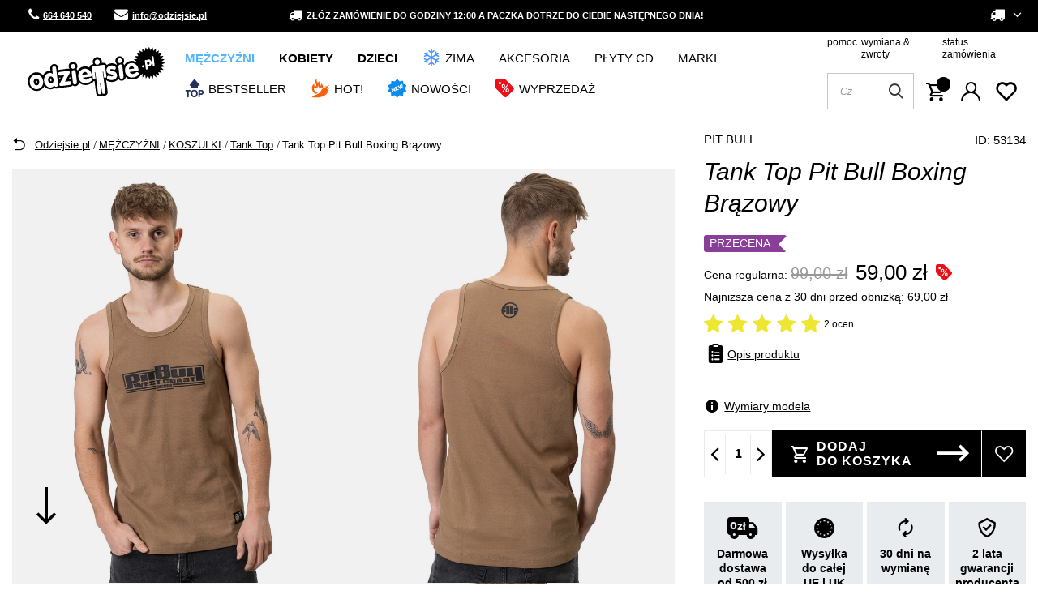

--- FILE ---
content_type: text/html; charset=utf-8
request_url: https://www.odziejsie.pl/pl/products/mezczyzni/koszulki/tank-top/tank-top-pit-bull-boxing-brazowy-53134.html
body_size: 40597
content:
<!DOCTYPE html SYSTEM "about:legacy-compat">
    <!--Typ strony (envelope, 107421.1)-->
     
        <html lang=" pl "   > 
    
        <head>
             
 
 
 

<meta name='viewport' content='user-scalable=no, initial-scale = 1.0, maximum-scale = 1.0, width=device-width'/><link rel="preload" crossorigin="anonymous" as="font" href="/data/designs/smarty/17_17/gfx/pol/fontello.woff?v=2">

 

 

 


<meta http-equiv="Content-Type" content="text/html; charset=utf-8"/>
<meta http-equiv="Content-Language" content="pol"/>
    <meta http-equiv="X-UA-Compatible" content="IE=edge"/>

    <title>Tank Top Pit Bull Boxing Brązowy | Sklep Odziejsie.pl</title>

    <meta name="keywords" content=""/>

    <meta name="description" content="Tank Top Pit Bull Boxing Brązowy w kategorii KOSZULKI TANK TOP | Cena: 99,00 zł. Darmowa dostawa od 50zł. Sprawdź już dziś!"/>


        
<link rel="icon" href="/data/designs/smarty/17_17/gfx/pol/favicon.ico" />

    <meta name="theme-color" content="#0090f6"/>
    <meta name="msapplication-navbutton-color" content="#0090f6"/>
    <meta name="apple-mobile-web-app-status-bar-style" content="#0090f6"/>

 
 
    
<link rel="stylesheet" href="/data/include/cms/additional.css">

 
            <link rel="stylesheet" type="text/css" href="/data/designs/smarty/17_17/gfx/pol/projector.css.gzip?r=1748606514"/>
     
 

<script>
    var app_shop = {
        urls: {
            prefix: 'data="/gfx/'.replace('data="', '') + 'pol/'
        },
        vars: {},
        txt: {},
        fn: {},
        fnrun: {},
        files: [],
        oscop: true,
    };
</script>
<link rel="preload" as="image" href="/data/include/cms/loader/loader.gif" />
 
 
 

    <meta name="robots" content="index,follow"/>

 
            <meta name="expires" content="never"/>
                <meta name="distribution" content="global"/>
     

    <meta name="rating" content="general"/>

    <meta name="Author" content="ODZIEJSIE.PL na bazie IdoSell (www.idosell.com/shop)."/>

 

<link rel="preconnect" href="https://fonts.googleapis.com">
<link rel="preconnect" href="https://fonts.gstatic.com" crossorigin>
<link href="https://fonts.googleapis.com/css2?family=Inter:wght@200;300;400;500;700&display=swap" rel="stylesheet">            
<!-- Begin LoginOptions html -->

<style>
#client_new_social .service_item[data-name="service_Apple"]:before, 
#cookie_login_social_more .service_item[data-name="service_Apple"]:before,
.oscop_contact .oscop_login__service[data-service="Apple"]:before {
    display: block;
    height: 2.6rem;
    content: url('/gfx/standards/apple.svg?r=1743165583');
}
.oscop_contact .oscop_login__service[data-service="Apple"]:before {
    height: auto;
    transform: scale(0.8);
}
#client_new_social .service_item[data-name="service_Apple"]:has(img.service_icon):before,
#cookie_login_social_more .service_item[data-name="service_Apple"]:has(img.service_icon):before,
.oscop_contact .oscop_login__service[data-service="Apple"]:has(img.service_icon):before {
    display: none;
}
</style>

<!-- End LoginOptions html -->

<!-- Open Graph -->
<meta property="og:type" content="website"><meta property="og:url" content="https://www.odziejsie.pl/pl/products/mezczyzni/koszulki/tank-top/tank-top-pit-bull-boxing-brazowy-53134.html
"><meta property="og:title" content="Tank Top Pit Bull Boxing Brązowy"><meta property="og:description" content="koszulka wykonana z najwyższej jakości grubej prążkowanej bawełny
logo Pitbull nadrukowane na froncie 
naszywka Pitbull na dole koszulki 
gramatura: 240g
materiał: 95% bawełna, 5% elastan
Pitbull West Coast "><meta property="og:site_name" content="ODZIEJSIE.PL"><meta property="og:locale" content="pl_PL"><meta property="og:image" content="https://www.odziejsie.pl/hpeciai/9017daec9fedbba6dec9635fc512125d/pol_pl_Tank-Top-Pit-Bull-Boxing-Brazowy-53134_1.webp"><meta property="og:image:width" content="680"><meta property="og:image:height" content="850"><script >
window.dataLayer = window.dataLayer || [];
window.gtag = function gtag() {
dataLayer.push(arguments);
}
gtag('consent', 'default', {
'ad_storage': 'denied',
'analytics_storage': 'denied',
'ad_personalization': 'denied',
'ad_user_data': 'denied',
'wait_for_update': 500
});

gtag('set', 'ads_data_redaction', true);
</script><script id="iaiscript_1" data-requirements="W10=" data-ga4_sel="ga4script">
window.iaiscript_1 = `<${'script'}  class='google_consent_mode_update'>
gtag('consent', 'update', {
'ad_storage': 'granted',
'analytics_storage': 'granted',
'ad_personalization': 'granted',
'ad_user_data': 'granted'
});
</${'script'}>`;
</script>
<!-- End Open Graph -->

<link rel="canonical" href="https://www.odziejsie.pl/pl/products/mezczyzni/koszulki/tank-top/tank-top-pit-bull-boxing-brazowy-53134.html" />

                <!-- Global site tag (gtag.js) -->
                <script  async src="https://www.googletagmanager.com/gtag/js?id=AW-308113573"></script>
                <script >
                    window.dataLayer = window.dataLayer || [];
                    window.gtag = function gtag(){dataLayer.push(arguments);}
                    gtag('js', new Date());
                    
                    gtag('config', 'AW-308113573', {"allow_enhanced_conversions":true});
gtag('config', 'G-7REE72JL4N');

                </script>
                            <!-- Google Tag Manager -->
                    <script >(function(w,d,s,l,i){w[l]=w[l]||[];w[l].push({'gtm.start':
                    new Date().getTime(),event:'gtm.js'});var f=d.getElementsByTagName(s)[0],
                    j=d.createElement(s),dl=l!='dataLayer'?'&l='+l:'';j.async=true;j.src=
                    'https://www.googletagmanager.com/gtm.js?id='+i+dl;f.parentNode.insertBefore(j,f);
                    })(window,document,'script','dataLayer','GTM-5V8BL4');</script>
            <!-- End Google Tag Manager -->
<!-- Begin additional html or js -->


<!--43|1|34| modified: 2025-05-12 08:05:56-->
<!-- Global site tag (gtag.js) - Google Ads: 308113573 -->
<script async src="https://www.googletagmanager.com/gtag/js?id=AW-308113573"></script>
<script>
  window.dataLayer = window.dataLayer || [];
  function gtag(){dataLayer.push(arguments);}
  gtag('js', new Date());

  gtag('config', 'AW-308113573');
  gtag('consent', 'update', {
    'ad_storage': 'granted'
    'analytics_storage': 'granted'
  });
</script>

<script type="application/ld+json">
{
	"@context": "http://schema.org",
	"@type": "Store",
	"address": {
		"@type": "PostalAddress",
		"addressLocality": "Dzierżoniów",
		"streetAddress": "Ząbkowicka 47",
		"postalCode": "58-200",
		"addressRegion": "dolnośląskie"
	},
	"name": "Sklep Odziejsie.pl",
	"openingHours": [
		"Mo-Fr 10:00-17:00",
		"Sa 10:00-14:00"
	],
	"email": "sklep@odziejsie.pl",
	"telephone": "664640540",
	"vatID": "9141125429",
	"image": "https://www.odziejsie.pl/data/gfx/mask/pol/logo_1_big.png"
}
</script>

<!--21|1|18-->
<style>
#tabela_rozmiarow{width: 100%;max-width: 1005px;margin: 0 auto;}
#tabela_rozmiarow tr{text-align: center;color:#2d2d2d;font-size: 18px;font-weight: bold;height: 60px;}
#tabela_rozmiarow td{vertical-align: middle;}
#tabela_rozmiarow tr:nth-child(1){background:#101010 !important;}
#tabela_rozmiarow tr:nth-child(odd){background:#efefef;}
@media only screen and (max-width: 757px){
#tabela_rozmiarow {display: block;width: 100%;}
#tabela_rozmiarow tbody {display: block;width: 100%;}
#tabela_rozmiarow .thead{display:none;}
#tabela_rozmiarow tr, #tabela_rozmiarow th, #tabela_rozmiarow td{display: block;}
#tabela_rozmiarow tr{border-bottom: medium none;margin: 0 0 1em;padding: 0.5em 0;background: none;height: auto;}
#tabela_rozmiarow td {border-bottom: 1px solid #cccccc;padding: 0.5em 5px 0.25em 5px;text-align: right;}
#tabela_rozmiarow td[data-title]::before{content: attr(data-title);display: inline-block;float: left;font-size: 0.95em;font-weight: bold;margin-right: 0.5em;}
#tabela_rozmiarow td:last-child{border:none;}}
</style>
<!--71|1|39| modified: 2023-12-20 09:45:49-->
<style>
    .order_process .client__register-switch .register_switcher > .f-group:first-child{ display: none; }
</style>
<!--83|1|46-->
<script>
document.addEventListener('click', function(event) {
    if (event.target.matches('#projector_button_basket')) {
        window.dataLayer.push({
            'event': 'add_to_cart',
            'ecommerce': {
                'currency': 'PLN',
                'items': [{
                    'id': '53134',
                    'name': 'Tank Top Pit Bull Boxing Brązowy',
                    'category': 'TANK TOP',
                    'price': '59',
                    'quantity': 1
                }]
            }
        });
    }
});
</script>

<!-- End additional html or js -->
                <script>
                if (window.ApplePaySession && window.ApplePaySession.canMakePayments()) {
                    var applePayAvailabilityExpires = new Date();
                    applePayAvailabilityExpires.setTime(applePayAvailabilityExpires.getTime() + 2592000000); //30 days
                    document.cookie = 'applePayAvailability=yes; expires=' + applePayAvailabilityExpires.toUTCString() + '; path=/;secure;'
                    var scriptAppleJs = document.createElement('script');
                    scriptAppleJs.src = "/ajax/js/apple.js?v=3";
                    if (document.readyState === "interactive" || document.readyState === "complete") {
                          document.body.append(scriptAppleJs);
                    } else {
                        document.addEventListener("DOMContentLoaded", () => {
                            document.body.append(scriptAppleJs);
                        });  
                    }
                } else {
                    document.cookie = 'applePayAvailability=no; path=/;secure;'
                }
                </script>
                <script>let paypalDate = new Date();
                    paypalDate.setTime(paypalDate.getTime() + 86400000);
                    document.cookie = 'payPalAvailability_PLN=-1; expires=' + paypalDate.getTime() + '; path=/; secure';
                </script> 
            
                            <link rel="preload" as="image" href="https://static5.odziejsie.pl/hpeciai/8d64fa7285c65d03efcd30e88e23c80e/pol_pm_Tank-Top-Pit-Bull-Boxing-Brazowy-53134_1.webp">
            
                            <style>
                                            #photos_slider[data-skeleton] .photos__link:before {padding-top: calc(850/680* 100%);}
                        @media (min-width: 979px) {.photos__slider[data-skeleton] .photos__figure:not(.--nav):first-child .photos__link {max-height: 850px;}} 
                                    </style>
                        <script>
!function (w, d, t) {
  w.TiktokAnalyticsObject=t;var ttq=w[t]=w[t]||[];ttq.methods=["page","track","identify","instances","debug","on","off","once","ready","alias","group","enableCookie","disableCookie","holdConsent","revokeConsent","grantConsent"],ttq.setAndDefer=function(t,e){t[e]=function(){t.push([e].concat(Array.prototype.slice.call(arguments,0)))}};for(var i=0;i<ttq.methods.length;i++)ttq.setAndDefer(ttq,ttq.methods[i]);ttq.instance=function(t){for(
var e=ttq._i[t]||[],n=0;n<ttq.methods.length;n++)ttq.setAndDefer(e,ttq.methods[n]);return e},ttq.load=function(e,n){var r="https://analytics.tiktok.com/i18n/pixel/events.js",o=n&&n.partner;ttq._i=ttq._i||{},ttq._i[e]=[],ttq._i[e]._u=r,ttq._t=ttq._t||{},ttq._t[e]=+new Date,ttq._o=ttq._o||{},ttq._o[e]=n||{};n=document.createElement("script")
;n.type="text/javascript",n.async=!0,n.src=r+"?sdkid="+e+"&lib="+t;e=document.getElementsByTagName("script")[0];e.parentNode.insertBefore(n,e)};
  ttq.load('CSR5QD3C77U450RN0R50');
  ttq.page();
}(window, document, 'ttq');

ttq.identify({
	"email": 'guest', 
	"phone_number": '+48000000000'});
</script> 
            <script>
                ttq.track('ViewContent', {
                    "contents": [
                        {
                            "content_id": "53134",
                            "content_name": "Tank Top Pit Bull Boxing Brązowy"
                        }
                    ]
                });
                window.dataLayer.push({
                    event: "view_item",
                    ecommerce: {
                        items: [
                        {
                        item_id: "53134",
                        }
                        ]
                    }
                });
            </script>
        </head>
        
         
        <body  > 
         
         
     

     
     
     
     
     
     
     
     
     

     
            <script>
            var script = document.createElement('script');
            script.src = app_shop.urls.prefix + 'envelope.js';
            document.getElementsByTagName('body')[0].insertBefore(script, document.getElementsByTagName('body')[0].firstChild);
        </script>
    
<!--Układ graficzny (layout, 107419.1)-->

    <div id="container" class="projector_page  container">

                <!-- Topbar Button 1 (button1, 0.1)-->

	<div class="topbar-wrapper">
		<div id="topbar" class="container d-flex justify-content-between pl-3 px-md-3 order-first topbar">
			<div class="topbar_element">
    <a href="tel:664640540" class="topbar-contact phone"><i class="icon-phone"></i> 664 640 540</a>
    <a href="mailto:info@odziejsie.pl" class="topbar-contact phone"><i class="icon-envelope"></i> info@odziejsie.pl</a>
</div>
<div class="topbar_element"><i class="icon-truck"></i> Złóż zamówienie do godziny 12:00 a paczka dotrze do Ciebie następnego dnia!</div>
<div id="lang-switcher"></div>
			<div class="topbar_element">
									<div class="open_trigger">
						 
																			
						<span class="d-none d-md-inline-block flag_txt">
															<i class="icon-truck"></i>
							 
						</span>

						<div class="menu_settings_wrapper d-none">
															<div class="menu_settings_inline">
									<div class="menu_settings_header">
										Język i waluta: 
									</div>
									<div class="menu_settings_content">
										<span 
											 
																						  
											class="menu_settings_flag flag flag_pol">
										</span>
										<strong class="menu_settings_value">
											<span class="menu_settings_language">
												pl
											</span>
											<span> | </span>
											<span class="menu_settings_currency">
												zł
											</span>
										</strong>
									</div>
								</div>
																						<div class="menu_settings_inline">
									<div class="menu_settings_header">
										Dostawa do: 
									</div>
									<div class="menu_settings_content">
										<strong class="menu_settings_value">Polska</strong>
									</div>
								</div>
													</div>

						<i class="icon-angle-down d-md-inline-block"></i>
					</div>
					
											<form action="/settings.php" method="post"  action="https://www.odziejsie.pl/pl/settings.html"  class="currency-switcher">
							<ul class="bg_alter">
																									<li>
																															<div class="form-group">
												<label for="menu_settings_country">
													Dostawa do
												</label>
												<div class="select-after">
													<select class="form-control" name="country" id="menu_settings_country">
																													<option  value="1143020016">Austria</option>
																													<option  value="1143020022">Belgia</option>
																													<option  value="1143020041">Czechy</option>
																													<option  value="1143020042">Dania</option>
																													<option  value="1143020051">Estonia</option>
																													<option  value="1143020057">Francja</option>
																													<option  value="1143020075">Hiszpania</option>
																													<option  value="1143020076">Holandia</option>
																													<option  value="1143020083">Irlandia</option>
																													<option  value="1143020116">Litwa</option>
																													<option  value="1143020118">Łotwa</option>
																													<option  value="1143020117">Luksembourg</option>
																													<option  value="1143020143">Niemcy</option>
																													<option  selected="selected" value="1143020003">Polska</option>
																													<option  value="1143020182">Słowacja</option>
																													<option  value="1143020183">Słowenia</option>
																													<option  value="1143020193">Szwecja</option>
																													<option  value="1143020217">Węgry</option>
																													<option  value="1143020218">Wielka Brytania</option>
																											</select>
												</div>
											</div>
																			</li>
																<li class="buttons">
									<button class="btn --solid --large" type="submit">
										Zastosuj zmiany
									</button>
								</li>
							</ul>
						</form>
					 
							</div>
		</div>
	</div>
    <header class="d-flex flex-nowrap flex-md-wrap  commercial_banner --topbar">
        <!--Javascript (menu_javascript, 116372.1)-->


            
<script class="ajaxLoad">
        
                    
    app_shop.vars.vat_registered = "true";
    app_shop.vars.currency_format = "###,##0.00";
    
            app_shop.vars.currency_before_value = false;
        
            app_shop.vars.currency_space = true;
                    
    app_shop.vars.symbol = "zł";
    app_shop.vars.id= "PLN";
    app_shop.vars.baseurl = "http://www.odziejsie.pl/";
    app_shop.vars.sslurl= "https://www.odziejsie.pl/";
    app_shop.vars.curr_url= "%2Fpl%2Fproducts%2Fmezczyzni%2Fkoszulki%2Ftank-top%2Ftank-top-pit-bull-boxing-brazowy-53134.html";
    
                    
    var currency_decimal_separator = ',';
    var currency_grouping_separator = ' ';
                
            app_shop.vars.blacklist_extension = [
             "exe"
             ,"com"
             ,"swf"
             ,"js"
             ,"php"
                    ];
        
            app_shop.vars.blacklist_mime = [
             "application/javascript"
             ,"application/octet-stream"
             ,"message/http"
             ,"text/javascript"
             ,"application/x-deb"
             ,"application/x-javascript"
             ,"application/x-shockwave-flash"
             ,"application/x-msdownload"
                    ];
        
            app_shop.urls.contact = "/pl/contact.html";
    </script>

<div id="viewType" style="display:none"></div>
        <!--Sugerowany sklep dla języka (menu_suggested_shop_for_language, 112162.1)-->

 
        <div class="stickytop">
            <!--Górne menu (menu_top, 106526.1)-->

<div id="logo" class="col-md-2 d-flex align-items-center">
    <a 
        href="/" 
        target="_self"
    >
                    <img 
                src="/data/gfx/mask/pol/logo_1_big.svg" 
                alt="Sklep Odziejsie.pl" 
                width="198" 
                height="77">
            </img>
            </a>
</div>

 
           
            <div class="menu-top-wrapper d-flex align-items-end flex-column">
                <div class="menu-top-links">
                    <!-- Menu 5 -->
    <div id="menu-helper-links">
                    <a href="https://www.odziejsie.pl/pl/contact.html" target="_self" title="pomoc">
                pomoc
            </a>
                    <a href="https://www.odziejsie.pl/pl/returns-and_replacements.html" target="_self" title="wymiana &amp; zwroty">
                wymiana &amp; zwroty
            </a>
                    <a href="https://www.odziejsie.pl/pl/order-open.html" target="_self" title="status zamówienia">
                status zamówienia
            </a>
            </div>
                    <div class="menu-icons-wrapper d-flex align-items-center">
                        <!--Szybkie wyszukiwanie (menu_search, 120950.1)-->

<form action="/search.php" method="get" id="menu_search" class="menu_search px-0"  action="https://www.odziejsie.pl/pl/search.html">
	<span class="menu_search__focuser"></span>
	<a href="#showSearchForm" class="menu_search__mobile">
		<span>Szukaj</span>
	</a>
	<div class="menu_search__block">
		<div class="menu_search__block_heading">
			<span class="menu_search__block_heading_txt">Szukaj</span>
			<div class="menu_search__block_heading_close">
				<i class="icon-remove"></i>
			</div>
		</div>
		<div class="menu_search__item --input">
			<input class="menu_search__input" type="text" name="text" autocomplete="off" placeholder="Czego szukasz?">
			<button class="menu_search__submit" type="submit"></button>
			<span class="menu_search__close"><i class="icon-x"></i></span>
		</div>
		<div class="menu_search__item --results search_result flex-wrap"></div>
	</div>
</form>                        <div class="menu-icons-wrapper-right">
                            <!--Menu koszyka (menu_basket, 117223.1)-->


<div id="menu_basket" class="topBasket">
    <a 
        class="topBasket__sub" aria-label="Koszyk"
         
        href="/basketedit.php"
    >
        <span class="badge badge-info">
                    </span>
        <strong 
            class="topBasket__price" 
                    >
            0,00 zł 
                    </strong>
    </a>

    <span>
        Koszyk
    </span>

    <div class="topBasket__details --products" style="display: none;">
        <div class="topBasket__block --labels">
            <label class="topBasket__item --name">Produkt</label>
            <label class="topBasket__item --sum">Ilość</label>
            <label class="topBasket__item --prices">Cena</label>
        </div>
        <div class="topBasket__block --products"></div>
    </div>
    <div class="topBasket__details --shipping" style="display: none;">
        <span class="topBasket__name">Koszt dostawy od</span>
        <span id="shipppingCost"></span>
    </div>
    
        
    
    </div>

                            <!--Ustawienia języka oraz walut (menu_settings, 109097.1)-->

 
<div id="menu_settings" class="d-flex flex-nowrap align-items-center justify-content-center justify-content-lg-end">
            <div id="menu_additional">
            <a 
                class="account_link" 
                 href="https://www.odziejsie.pl/pl/login.html"                  
                                                >
                 
                    Zaloguj się 
                            </a>
            <a 
                href="/basketedit.php?mode=2" 
                class="wishlist_link"
                            >
                <span class="badge badge-info"></span>
                <span class="wishlist_link_desc">
                    Ulubione
                </span>
            </a>
        </div>
    </div>
                        </div>
                    </div>
                </div>
            </div>
            <!--Menu - Drzewo 1 (menu_categories, 116631.1)-->
 
 
 

<nav id="menu_categories" class="px-0 wide">
    <button type="button" class="navbar-toggler">
        <i class="icon-reorder"></i>
        <span>Menu</span>
    </button>

    <div class="navbar-collapse" id="menu_navbar">
        <ul class="navbar-nav mx-md-n2">
                            <li class="nav-item  active ">

                                         
                    
                     
                        <a 
                            href="/odziez-meska"
                            target="_self"
                            title="MĘŻCZYŹNI"
                            class=" 
                        nav-link 
                         active  
                                                                    "
                        >
                    
                         
                            MĘŻCZYŹNI 
                                        
                     
                        </a>
                                        
                                            <ul class="navbar-subnav gfx_submenu ">
                             
                            <li class="nav-item d-md-none">
                                <a 
                                href="/odziez-meska"
                                target="_self"
                                title="MĘŻCZYŹNI"
                                class="nav-link"
                            >Pokaż wszystkie</a>
                            </li>
                                                        
                                                     
                                
                                <li class=" 
                                    nav-item
                                                                                                                                            ">

                                                         
                                    
                                                                            <a 
                                             
                                             
                                             
                                                 
                                                                                         target="_self"   
                                            class=" 
                                        nav-link
                                                                            "  
                                            href="/bluzy-meskie"
                                        >
                                            BLUZY 
                                        </a>
                                    
                                    
                                                                            <ul 
                                             
                                                                                          
                                            class="navbar-subsubnav"
                                        >
                                         
                                            <li class="nav-item d-md-none">
                                                <a 
                                                href="/bluzy-meskie"
                                                target="_self"
                                                title="BLUZY"
                                                class="nav-link"
                                            >Pokaż wszystkie</a>
                                            </li>
                                                                                                                                        <li class="nav-item ">
                                                    <a 
                                                         
                                                         
                                                         
                                                             
                                                                                                                 target="_self"   
                                                        class="nav-link "  
                                                        href="/bluzy-meskie-bez-kaptura"
                                                    >
                                                                                                                    <div class="d-flex align-items-center">
                                                            <img 
                                                                alt="Bluzy bez kaptura" 
                                                                title="Bluzy bez kaptura" 
                                                                 
                                                                     
                                                                        src="/data/gfx/pol/navigation/1_1_i_77.png" 
                                                                     
                                                                >
                                                            <span class="gfx_lvl_2">Bluzy bez kaptura</span>
                                                            </div>
                                                                                                            </a>
                                                </li>
                                                                                            <li class="nav-item ">
                                                    <a 
                                                         
                                                         
                                                         
                                                             
                                                                                                                 target="_self"   
                                                        class="nav-link "  
                                                        href="/bluzy-meskie-z-kapturem"
                                                    >
                                                                                                                    <div class="d-flex align-items-center">
                                                            <img 
                                                                alt="Bluzy z kapturem" 
                                                                title="Bluzy z kapturem" 
                                                                 
                                                                     
                                                                        src="/data/gfx/pol/navigation/1_1_i_76.png" 
                                                                     
                                                                >
                                                            <span class="gfx_lvl_2">Bluzy z kapturem</span>
                                                            </div>
                                                                                                            </a>
                                                </li>
                                                                                            <li class="nav-item ">
                                                    <a 
                                                         
                                                         
                                                         
                                                             
                                                                                                                 target="_self"   
                                                        class="nav-link "  
                                                        href="/bluzy-meskie-rozpinane"
                                                    >
                                                                                                                    <div class="d-flex align-items-center">
                                                            <img 
                                                                alt="Bluzy na zamek" 
                                                                title="Bluzy na zamek" 
                                                                 
                                                                     
                                                                        src="/data/gfx/pol/navigation/1_1_i_726.png" 
                                                                     
                                                                >
                                                            <span class="gfx_lvl_2">Bluzy na zamek</span>
                                                            </div>
                                                                                                            </a>
                                                </li>
                                             
                                             
                                                 
                                                                                        <div class="segmentify_hotspot_wrapper" id="segmentify_hotspot_66"></div>
                                                                                    </ul>
                                                                    </li>
                            
                                                     
                                
                                <li class=" 
                                    nav-item
                                                                         active                                                                     ">

                                                         
                                    
                                                                            <a 
                                             
                                             
                                             
                                                 
                                                                                         target="_self"   
                                            class=" 
                                        nav-link
                                         active                                     "  
                                            href="/koszulki-meskie"
                                        >
                                            KOSZULKI 
                                        </a>
                                    
                                    
                                                                            <ul 
                                             
                                                                                          
                                            class="navbar-subsubnav"
                                        >
                                         
                                            <li class="nav-item d-md-none">
                                                <a 
                                                href="/koszulki-meskie"
                                                target="_self"
                                                title="KOSZULKI"
                                                class="nav-link"
                                            >Pokaż wszystkie</a>
                                            </li>
                                                                                                                                        <li class="nav-item ">
                                                    <a 
                                                         
                                                         
                                                         
                                                             
                                                                                                                 target="_self"   
                                                        class="nav-link "  
                                                        href="/koszulki-t-shirty-meskie"
                                                    >
                                                                                                                    <div class="d-flex align-items-center">
                                                            <img 
                                                                alt="T-shirty" 
                                                                title="T-shirty" 
                                                                 
                                                                     
                                                                        src="/data/gfx/pol/navigation/1_1_i_81.png" 
                                                                     
                                                                >
                                                            <span class="gfx_lvl_2">T-shirty</span>
                                                            </div>
                                                                                                            </a>
                                                </li>
                                                                                            <li class="nav-item  active">
                                                    <a 
                                                         
                                                         
                                                         
                                                             
                                                                                                                 target="_self"   
                                                        class="nav-link  active"  
                                                        href="/koszulki-tank-top-meskie"
                                                    >
                                                                                                                    <div class="d-flex align-items-center">
                                                            <img 
                                                                alt="Tank Top" 
                                                                title="Tank Top" 
                                                                 
                                                                     
                                                                        src="/data/gfx/pol/navigation/1_1_i_85.png" 
                                                                     
                                                                >
                                                            <span class="gfx_lvl_2">Tank Top</span>
                                                            </div>
                                                                                                            </a>
                                                </li>
                                                                                            <li class="nav-item ">
                                                    <a 
                                                         
                                                         
                                                         
                                                             
                                                                                                                 target="_self"   
                                                        class="nav-link "  
                                                        href="/koszulki-longsleeve-meskie"
                                                    >
                                                                                                                    <div class="d-flex align-items-center">
                                                            <img 
                                                                alt="Longsleeve" 
                                                                title="Longsleeve" 
                                                                 
                                                                     
                                                                        src="/data/gfx/pol/navigation/1_1_i_83.png" 
                                                                     
                                                                >
                                                            <span class="gfx_lvl_2">Longsleeve</span>
                                                            </div>
                                                                                                            </a>
                                                </li>
                                                                                            <li class="nav-item ">
                                                    <a 
                                                         
                                                         
                                                         
                                                             
                                                                                                                 target="_self"   
                                                        class="nav-link "  
                                                        href="/koszulki-polo-meskie"
                                                    >
                                                                                                                    <div class="d-flex align-items-center">
                                                            <img 
                                                                alt="Polo" 
                                                                title="Polo" 
                                                                 
                                                                     
                                                                        src="/data/gfx/pol/navigation/1_1_i_82.png" 
                                                                     
                                                                >
                                                            <span class="gfx_lvl_2">Polo</span>
                                                            </div>
                                                                                                            </a>
                                                </li>
                                                                                            <li class="nav-item ">
                                                    <a 
                                                         
                                                         
                                                         
                                                             
                                                                                                                 target="_self"   
                                                        class="nav-link "  
                                                        href="/koszulki-sportowe-meskie"
                                                    >
                                                                                                                    <div class="d-flex align-items-center">
                                                            <img 
                                                                alt="Koszulki sportowe" 
                                                                title="Koszulki sportowe" 
                                                                 
                                                                     
                                                                        src="/data/gfx/pol/navigation/1_1_i_4724.png" 
                                                                     
                                                                >
                                                            <span class="gfx_lvl_2">Koszulki sportowe</span>
                                                            </div>
                                                                                                            </a>
                                                </li>
                                             
                                             
                                                 
                                                                                        <div class="segmentify_hotspot_wrapper" id="segmentify_hotspot_68"></div>
                                                                                    </ul>
                                                                    </li>
                            
                                                     
                                
                                <li class=" 
                                    nav-item
                                                                                                                                            ">

                                                         
                                    
                                                                            <a 
                                             
                                             
                                             
                                                 
                                                                                         target="_self"   
                                            class=" 
                                        nav-link
                                                                            "  
                                            href="/spodnie-meskie"
                                        >
                                            SPODNIE 
                                        </a>
                                    
                                    
                                                                            <ul 
                                             
                                                                                          
                                            class="navbar-subsubnav"
                                        >
                                         
                                            <li class="nav-item d-md-none">
                                                <a 
                                                href="/spodnie-meskie"
                                                target="_self"
                                                title="SPODNIE"
                                                class="nav-link"
                                            >Pokaż wszystkie</a>
                                            </li>
                                                                                                                                        <li class="nav-item ">
                                                    <a 
                                                         
                                                         
                                                         
                                                             
                                                                                                                 target="_self"   
                                                        class="nav-link "  
                                                        href="/spodnie-joggery-meskie"
                                                    >
                                                                                                                    <div class="d-flex align-items-center">
                                                            <img 
                                                                alt="Joggery męskie" 
                                                                title="Joggery męskie" 
                                                                 
                                                                     
                                                                        src="/data/gfx/pol/navigation/1_1_i_182.png" 
                                                                     
                                                                >
                                                            <span class="gfx_lvl_2">Joggery męskie</span>
                                                            </div>
                                                                                                            </a>
                                                </li>
                                                                                            <li class="nav-item ">
                                                    <a 
                                                         
                                                         
                                                         
                                                             
                                                                                                                 target="_self"   
                                                        class="nav-link "  
                                                        href="/spodnie-jeansy-meskie"
                                                    >
                                                                                                                    <div class="d-flex align-items-center">
                                                            <img 
                                                                alt="Spodnie jeansowe" 
                                                                title="Spodnie jeansowe" 
                                                                 
                                                                     
                                                                        src="/data/gfx/pol/navigation/1_1_i_78.png" 
                                                                     
                                                                >
                                                            <span class="gfx_lvl_2">Spodnie jeansowe</span>
                                                            </div>
                                                                                                            </a>
                                                </li>
                                                                                            <li class="nav-item ">
                                                    <a 
                                                         
                                                         
                                                         
                                                             
                                                                                                                 target="_self"   
                                                        class="nav-link "  
                                                        href="/spodnie-dresowe-meskie"
                                                    >
                                                                                                                    <div class="d-flex align-items-center">
                                                            <img 
                                                                alt="Spodnie dresowe" 
                                                                title="Spodnie dresowe" 
                                                                 
                                                                     
                                                                        src="/data/gfx/pol/navigation/1_1_i_79.png" 
                                                                     
                                                                >
                                                            <span class="gfx_lvl_2">Spodnie dresowe</span>
                                                            </div>
                                                                                                            </a>
                                                </li>
                                                                                            <li class="nav-item ">
                                                    <a 
                                                         
                                                         
                                                         
                                                             
                                                                                                                 target="_self"   
                                                        class="nav-link "  
                                                        href="/spodnie-chino-meskie"
                                                    >
                                                                                                                    <div class="d-flex align-items-center">
                                                            <img 
                                                                alt="Spodnie chino" 
                                                                title="Spodnie chino" 
                                                                 
                                                                     
                                                                        src="/data/gfx/pol/navigation/1_1_i_80.png" 
                                                                     
                                                                >
                                                            <span class="gfx_lvl_2">Spodnie chino</span>
                                                            </div>
                                                                                                            </a>
                                                </li>
                                                                                            <li class="nav-item ">
                                                    <a 
                                                         
                                                         
                                                         
                                                             
                                                                                                                 target="_self"   
                                                        class="nav-link "  
                                                        href="/spodnie-sportowe-meskie"
                                                    >
                                                                                                                    <div class="d-flex align-items-center">
                                                            <img 
                                                                alt="Spodnie sportowe" 
                                                                title="Spodnie sportowe" 
                                                                 
                                                                     
                                                                        src="/data/gfx/pol/navigation/1_1_i_4721.png" 
                                                                     
                                                                >
                                                            <span class="gfx_lvl_2">Spodnie sportowe</span>
                                                            </div>
                                                                                                            </a>
                                                </li>
                                             
                                             
                                                 
                                                                                        <div class="segmentify_hotspot_wrapper" id="segmentify_hotspot_67"></div>
                                                                                    </ul>
                                                                    </li>
                            
                                                     
                                
                                <li class=" 
                                    nav-item
                                     empty                                                                                                         ">

                                                         
                                    
                                                                            <a 
                                             
                                             
                                             
                                                 
                                                                                         target="_self"   
                                            class=" 
                                        nav-link
                                                                            "  
                                            href="/komplety-dresowe-meskie"
                                        >
                                            KOMPLETY DRESOWE 
                                        </a>
                                    
                                    
                                                                    </li>
                            
                                                     
                                
                                <li class=" 
                                    nav-item
                                                                                                                                            ">

                                                         
                                    
                                                                            <a 
                                             
                                             
                                             
                                                 
                                                                                         target="_self"   
                                            class=" 
                                        nav-link
                                                                            "  
                                            href="/spodenki-meskie"
                                        >
                                            SPODENKI KRÓTKIE 
                                        </a>
                                    
                                    
                                                                            <ul 
                                             
                                                                                          
                                            class="navbar-subsubnav"
                                        >
                                         
                                            <li class="nav-item d-md-none">
                                                <a 
                                                href="/spodenki-meskie"
                                                target="_self"
                                                title="SPODENKI KRÓTKIE"
                                                class="nav-link"
                                            >Pokaż wszystkie</a>
                                            </li>
                                                                                                                                        <li class="nav-item ">
                                                    <a 
                                                         
                                                         
                                                         
                                                             
                                                                                                                 target="_self"   
                                                        class="nav-link "  
                                                        href="/spodenki-chino-meskie"
                                                    >
                                                                                                                    <div class="d-flex align-items-center">
                                                            <img 
                                                                alt="Spodenki chino" 
                                                                title="Spodenki chino" 
                                                                 
                                                                     
                                                                        src="/data/gfx/pol/navigation/1_1_i_694.png" 
                                                                     
                                                                >
                                                            <span class="gfx_lvl_2">Spodenki chino</span>
                                                            </div>
                                                                                                            </a>
                                                </li>
                                                                                            <li class="nav-item ">
                                                    <a 
                                                         
                                                         
                                                         
                                                             
                                                                                                                 target="_self"   
                                                        class="nav-link "  
                                                        href="/spodenki-jeansowe-meskie"
                                                    >
                                                                                                                    <div class="d-flex align-items-center">
                                                            <img 
                                                                alt="Spodenki jeansowe" 
                                                                title="Spodenki jeansowe" 
                                                                 
                                                                     
                                                                        src="/data/gfx/pol/navigation/1_1_i_696.png" 
                                                                     
                                                                >
                                                            <span class="gfx_lvl_2">Spodenki jeansowe</span>
                                                            </div>
                                                                                                            </a>
                                                </li>
                                                                                            <li class="nav-item ">
                                                    <a 
                                                         
                                                         
                                                         
                                                             
                                                                                                                 target="_self"   
                                                        class="nav-link "  
                                                        href="/spodenki-dresowe-meskie"
                                                    >
                                                                                                                    <div class="d-flex align-items-center">
                                                            <img 
                                                                alt="Spodenki dresowe" 
                                                                title="Spodenki dresowe" 
                                                                 
                                                                     
                                                                        src="/data/gfx/pol/navigation/1_1_i_695.png" 
                                                                     
                                                                >
                                                            <span class="gfx_lvl_2">Spodenki dresowe</span>
                                                            </div>
                                                                                                            </a>
                                                </li>
                                                                                            <li class="nav-item ">
                                                    <a 
                                                         
                                                         
                                                         
                                                             
                                                                                                                 target="_self"   
                                                        class="nav-link "  
                                                        href="/spodenki-kapielowe-meskie"
                                                    >
                                                                                                                    <div class="d-flex align-items-center">
                                                            <img 
                                                                alt="Spodenki do pływania" 
                                                                title="Spodenki do pływania" 
                                                                 
                                                                     
                                                                        src="/data/gfx/pol/navigation/1_1_i_719.png" 
                                                                     
                                                                >
                                                            <span class="gfx_lvl_2">Spodenki do pływania</span>
                                                            </div>
                                                                                                            </a>
                                                </li>
                                                                                            <li class="nav-item ">
                                                    <a 
                                                         
                                                         
                                                         
                                                             
                                                                                                                 target="_self"   
                                                        class="nav-link "  
                                                        href="/spodenki-sportowe-meskie"
                                                    >
                                                                                                                    <div class="d-flex align-items-center">
                                                            <img 
                                                                alt="Spodenki sportowe" 
                                                                title="Spodenki sportowe" 
                                                                 
                                                                     
                                                                        src="/data/gfx/pol/navigation/1_1_i_4723.png" 
                                                                     
                                                                >
                                                            <span class="gfx_lvl_2">Spodenki sportowe</span>
                                                            </div>
                                                                                                            </a>
                                                </li>
                                             
                                             
                                                 
                                                                                        <div class="segmentify_hotspot_wrapper" id="segmentify_hotspot_63"></div>
                                                                                    </ul>
                                                                    </li>
                            
                                                     
                                
                                <li class=" 
                                    nav-item
                                                                                                                                            ">

                                                         
                                    
                                                                            <a 
                                             
                                             
                                             
                                                 
                                                                                         target="_self"   
                                            class=" 
                                        nav-link
                                                                            "  
                                            href="/kurtki-meskie"
                                        >
                                            KURTKI 
                                        </a>
                                    
                                    
                                                                            <ul 
                                             
                                                                                          
                                            class="navbar-subsubnav"
                                        >
                                         
                                            <li class="nav-item d-md-none">
                                                <a 
                                                href="/kurtki-meskie"
                                                target="_self"
                                                title="KURTKI"
                                                class="nav-link"
                                            >Pokaż wszystkie</a>
                                            </li>
                                                                                                                                        <li class="nav-item ">
                                                    <a 
                                                         
                                                         
                                                         
                                                             
                                                                                                                 target="_self"   
                                                        class="nav-link "  
                                                        href="/kurtki-przejsciowe-meskie"
                                                    >
                                                                                                                    <div class="d-flex align-items-center">
                                                            <img 
                                                                alt="Kurtki przejściowe" 
                                                                title="Kurtki przejściowe" 
                                                                 
                                                                     
                                                                        src="/data/gfx/pol/navigation/1_1_i_87.png" 
                                                                     
                                                                >
                                                            <span class="gfx_lvl_2">Kurtki przejściowe</span>
                                                            </div>
                                                                                                            </a>
                                                </li>
                                                                                            <li class="nav-item ">
                                                    <a 
                                                         
                                                         
                                                         
                                                             
                                                                                                                 target="_self"   
                                                        class="nav-link "  
                                                        href="/kurtki-zimowe-meskie"
                                                    >
                                                                                                                    <div class="d-flex align-items-center">
                                                            <img 
                                                                alt="Kurtki zimowe" 
                                                                title="Kurtki zimowe" 
                                                                 
                                                                     
                                                                        src="/data/gfx/pol/navigation/1_1_i_86.png" 
                                                                     
                                                                >
                                                            <span class="gfx_lvl_2">Kurtki zimowe</span>
                                                            </div>
                                                                                                            </a>
                                                </li>
                                                                                            <li class="nav-item ">
                                                    <a 
                                                         
                                                         
                                                         
                                                             
                                                                                                                 target="_self"   
                                                        class="nav-link "  
                                                        href="/bezrekawniki-meskie"
                                                    >
                                                         
                                                            Bezrękawniki 
                                                                                                            </a>
                                                </li>
                                             
                                             
                                                 
                                                                                        <div class="segmentify_hotspot_wrapper" id="segmentify_hotspot_70"></div>
                                                                                    </ul>
                                                                    </li>
                            
                                                     
                                
                                <li class=" 
                                    nav-item
                                                                                                                                            ">

                                                         
                                    
                                                                            <a 
                                             
                                             
                                             
                                                 
                                                                                         target="_self"   
                                            class=" 
                                        nav-link
                                                                            "  
                                            href="/czapki-meskie"
                                        >
                                            CZAPKI 
                                        </a>
                                    
                                    
                                                                            <ul 
                                             
                                                                                          
                                            class="navbar-subsubnav"
                                        >
                                         
                                            <li class="nav-item d-md-none">
                                                <a 
                                                href="/czapki-meskie"
                                                target="_self"
                                                title="CZAPKI"
                                                class="nav-link"
                                            >Pokaż wszystkie</a>
                                            </li>
                                                                                                                                        <li class="nav-item ">
                                                    <a 
                                                         
                                                         
                                                         
                                                             
                                                                                                                 target="_self"   
                                                        class="nav-link "  
                                                        href="/czapki-meskie-z-daszkiem"
                                                    >
                                                                                                                    <div class="d-flex align-items-center">
                                                            <img 
                                                                alt="Letnie" 
                                                                title="Letnie" 
                                                                 
                                                                     
                                                                        src="/data/gfx/pol/navigation/1_1_i_89.png" 
                                                                     
                                                                >
                                                            <span class="gfx_lvl_2">Letnie</span>
                                                            </div>
                                                                                                            </a>
                                                </li>
                                                                                            <li class="nav-item ">
                                                    <a 
                                                         
                                                         
                                                         
                                                             
                                                                                                                 target="_self"   
                                                        class="nav-link "  
                                                        href="/czapki-meskie-zimowe"
                                                    >
                                                                                                                    <div class="d-flex align-items-center">
                                                            <img 
                                                                alt="Zimowe " 
                                                                title="Zimowe " 
                                                                 
                                                                     
                                                                        src="/data/gfx/pol/navigation/1_1_i_88.png" 
                                                                     
                                                                >
                                                            <span class="gfx_lvl_2">Zimowe </span>
                                                            </div>
                                                                                                            </a>
                                                </li>
                                                                                            <li class="nav-item ">
                                                    <a 
                                                         
                                                         
                                                         
                                                             
                                                                                                                 target="_self"   
                                                        class="nav-link "  
                                                        href="/bucket-hat"
                                                    >
                                                                                                                    <div class="d-flex align-items-center">
                                                            <img 
                                                                alt="Bucket Hat" 
                                                                title="Bucket Hat" 
                                                                 
                                                                     
                                                                        src="/data/gfx/pol/navigation/1_1_i_186.png" 
                                                                     
                                                                >
                                                            <span class="gfx_lvl_2">Bucket Hat</span>
                                                            </div>
                                                                                                            </a>
                                                </li>
                                             
                                             
                                                 
                                                                                        <div class="segmentify_hotspot_wrapper" id="segmentify_hotspot_71"></div>
                                                                                    </ul>
                                                                    </li>
                            
                                                     
                                
                                <li class=" 
                                    nav-item
                                                                                                                                            ">

                                                         
                                    
                                                                            <a 
                                             
                                             
                                             
                                                 
                                                                                         target="_self"   
                                            class=" 
                                        nav-link
                                                                            "  
                                            href="/bielizna-meska"
                                        >
                                            BIELIZNA 
                                        </a>
                                    
                                    
                                                                            <ul 
                                             
                                                                                          
                                            class="navbar-subsubnav"
                                        >
                                         
                                            <li class="nav-item d-md-none">
                                                <a 
                                                href="/bielizna-meska"
                                                target="_self"
                                                title="BIELIZNA"
                                                class="nav-link"
                                            >Pokaż wszystkie</a>
                                            </li>
                                                                                                                                        <li class="nav-item ">
                                                    <a 
                                                         
                                                         
                                                         
                                                             
                                                                                                                 target="_self"   
                                                        class="nav-link "  
                                                        href="/skarpetki-meskie"
                                                    >
                                                                                                                    <div class="d-flex align-items-center">
                                                            <img 
                                                                alt="Skarpetki" 
                                                                title="Skarpetki" 
                                                                 
                                                                     
                                                                        src="/data/gfx/pol/navigation/1_1_i_75.png" 
                                                                     
                                                                >
                                                            <span class="gfx_lvl_2">Skarpetki</span>
                                                            </div>
                                                                                                            </a>
                                                </li>
                                                                                            <li class="nav-item ">
                                                    <a 
                                                         
                                                         
                                                         
                                                             
                                                                                                                 target="_self"   
                                                        class="nav-link "  
                                                        href="/bokserki-meskie"
                                                    >
                                                                                                                    <div class="d-flex align-items-center">
                                                            <img 
                                                                alt="Bokserki" 
                                                                title="Bokserki" 
                                                                 
                                                                     
                                                                        src="/data/gfx/pol/navigation/1_1_i_261.png" 
                                                                     
                                                                >
                                                            <span class="gfx_lvl_2">Bokserki</span>
                                                            </div>
                                                                                                            </a>
                                                </li>
                                             
                                             
                                                 
                                                                                        <div class="segmentify_hotspot_wrapper" id="segmentify_hotspot_65"></div>
                                                                                    </ul>
                                                                    </li>
                            
                                                     
                                
                                <li class=" 
                                    nav-item
                                                                                                                                            ">

                                                         
                                    
                                                                            <a 
                                             
                                             
                                             
                                                 
                                                                                         target="_self"   
                                            class=" 
                                        nav-link
                                                                            "  
                                            href="/obuwie-meskie"
                                        >
                                            BUTY 
                                        </a>
                                    
                                    
                                                                            <ul 
                                             
                                                                                          
                                            class="navbar-subsubnav"
                                        >
                                         
                                            <li class="nav-item d-md-none">
                                                <a 
                                                href="/obuwie-meskie"
                                                target="_self"
                                                title="BUTY"
                                                class="nav-link"
                                            >Pokaż wszystkie</a>
                                            </li>
                                                                                                                                        <li class="nav-item ">
                                                    <a 
                                                         
                                                         
                                                         
                                                             
                                                                                                                 target="_self"   
                                                        class="nav-link "  
                                                        href="/search.php?text=klapki"
                                                    >
                                                                                                                    <div class="d-flex align-items-center">
                                                            <img 
                                                                alt="Klapki" 
                                                                title="Klapki" 
                                                                 
                                                                     
                                                                        src="/data/gfx/pol/navigation/1_1_i_7483.png" 
                                                                     
                                                                >
                                                            <span class="gfx_lvl_2">Klapki</span>
                                                            </div>
                                                                                                            </a>
                                                </li>
                                                                                            <li class="nav-item ">
                                                    <a 
                                                         
                                                         
                                                         
                                                             
                                                                                                                 target="_self"   
                                                        class="nav-link "  
                                                        href="/pl/menu/mezczyzni/buty/sneakersy-8514.html"
                                                    >
                                                         
                                                            Sneakersy 
                                                                                                            </a>
                                                </li>
                                             
                                             
                                                 
                                                                                        <div class="segmentify_hotspot_wrapper" id="segmentify_hotspot_73"></div>
                                                                                    </ul>
                                                                    </li>
                             
                                                                                                                        <li class="nav-item --banner">
                                    <a href="https://www.odziejsie.pl/jogger" target="_self"><img loading="lazy" src="/data/gfx/pol/navigation/1_1_i_7166.png" alt="SPODNIE"></img></a>
                                </li>
                                                    </ul>
                                    </li>
                            <li class="nav-item  ">

                                         
                    
                     
                        <a 
                            href="/odziez-damska"
                            target="_self"
                            title="KOBIETY"
                            class=" 
                        nav-link 
                         
                                                                    "
                        >
                    
                         
                            KOBIETY 
                                        
                     
                        </a>
                                        
                                            <ul class="navbar-subnav gfx_submenu ">
                             
                            <li class="nav-item d-md-none">
                                <a 
                                href="/odziez-damska"
                                target="_self"
                                title="KOBIETY"
                                class="nav-link"
                            >Pokaż wszystkie</a>
                            </li>
                                                        
                                                     
                                
                                <li class=" 
                                    nav-item
                                                                                                                                            ">

                                                         
                                    
                                                                            <a 
                                             
                                             
                                             
                                                 
                                                                                         target="_self"   
                                            class=" 
                                        nav-link
                                                                            "  
                                            href="/bluzy-damskie"
                                        >
                                            BLUZY 
                                        </a>
                                    
                                    
                                                                            <ul 
                                             
                                                                                          
                                            class="navbar-subsubnav"
                                        >
                                         
                                            <li class="nav-item d-md-none">
                                                <a 
                                                href="/bluzy-damskie"
                                                target="_self"
                                                title="BLUZY"
                                                class="nav-link"
                                            >Pokaż wszystkie</a>
                                            </li>
                                                                                                                                        <li class="nav-item ">
                                                    <a 
                                                         
                                                         
                                                         
                                                             
                                                                                                                 target="_self"   
                                                        class="nav-link "  
                                                        href="/bluzy-damskie-z-kapturem"
                                                    >
                                                         
                                                            Bluzy z kapturem 
                                                                                                            </a>
                                                </li>
                                                                                            <li class="nav-item ">
                                                    <a 
                                                         
                                                         
                                                         
                                                             
                                                                                                                 target="_self"   
                                                        class="nav-link "  
                                                        href="/bluzy-damskie-bez-kaptura"
                                                    >
                                                         
                                                            Bluzy bez kaptura 
                                                                                                            </a>
                                                </li>
                                                                                            <li class="nav-item ">
                                                    <a 
                                                         
                                                         
                                                         
                                                             
                                                                                                                 target="_self"   
                                                        class="nav-link "  
                                                        href="/bluzy-damskie-rozpinane"
                                                    >
                                                         
                                                            Bluzy na zamek 
                                                                                                            </a>
                                                </li>
                                             
                                             
                                                 
                                                                                        <div class="segmentify_hotspot_wrapper" id="segmentify_hotspot_c1214553973"></div>
                                                                                    </ul>
                                                                    </li>
                            
                                                     
                                
                                <li class=" 
                                    nav-item
                                     empty                                                                                                         ">

                                                         
                                    
                                                                            <a 
                                             
                                             
                                             
                                                 
                                                                                         target="_self"   
                                            class=" 
                                        nav-link
                                                                            "  
                                            href="/pl/menu/kobiety/swetry-8553.html"
                                        >
                                            SWETRY 
                                        </a>
                                    
                                    
                                                                    </li>
                            
                                                     
                                
                                <li class=" 
                                    nav-item
                                                                                                                                            ">

                                                         
                                    
                                                                            <a 
                                             
                                             
                                             
                                                 
                                                                                         target="_self"   
                                            class=" 
                                        nav-link
                                                                            "  
                                            href="/kurtki-damskie"
                                        >
                                            KURTKI 
                                        </a>
                                    
                                    
                                                                            <ul 
                                             
                                                                                          
                                            class="navbar-subsubnav"
                                        >
                                         
                                            <li class="nav-item d-md-none">
                                                <a 
                                                href="/kurtki-damskie"
                                                target="_self"
                                                title="KURTKI"
                                                class="nav-link"
                                            >Pokaż wszystkie</a>
                                            </li>
                                                                                                                                        <li class="nav-item ">
                                                    <a 
                                                         
                                                         
                                                         
                                                             
                                                                                                                 target="_self"   
                                                        class="nav-link "  
                                                        href="/kurtki-zimowe-damskie"
                                                    >
                                                         
                                                            Kurtki zimowe 
                                                                                                            </a>
                                                </li>
                                                                                            <li class="nav-item ">
                                                    <a 
                                                         
                                                         
                                                         
                                                             
                                                                                                                 target="_self"   
                                                        class="nav-link "  
                                                        href="/kurtki-przejsciowe-damskie"
                                                    >
                                                         
                                                            Kurtki wiosenne 
                                                                                                            </a>
                                                </li>
                                             
                                             
                                                 
                                                                                        <div class="segmentify_hotspot_wrapper" id="segmentify_hotspot_c1214553975"></div>
                                                                                    </ul>
                                                                    </li>
                            
                                                     
                                
                                <li class=" 
                                    nav-item
                                                                                                                                            ">

                                                         
                                    
                                                                            <a 
                                             
                                             
                                             
                                                 
                                                                                         target="_self"   
                                            class=" 
                                        nav-link
                                                                            "  
                                            href="/koszulki-damskie"
                                        >
                                            KOSZULKI 
                                        </a>
                                    
                                    
                                                                            <ul 
                                             
                                                                                          
                                            class="navbar-subsubnav"
                                        >
                                         
                                            <li class="nav-item d-md-none">
                                                <a 
                                                href="/koszulki-damskie"
                                                target="_self"
                                                title="KOSZULKI"
                                                class="nav-link"
                                            >Pokaż wszystkie</a>
                                            </li>
                                                                                                                                        <li class="nav-item ">
                                                    <a 
                                                         
                                                         
                                                         
                                                             
                                                                                                                 target="_self"   
                                                        class="nav-link "  
                                                        href="/koszulki-t-shirty-damskie"
                                                    >
                                                         
                                                            T-shirty 
                                                                                                            </a>
                                                </li>
                                                                                            <li class="nav-item ">
                                                    <a 
                                                         
                                                         
                                                         
                                                             
                                                                                                                 target="_self"   
                                                        class="nav-link "  
                                                        href="/koszulki-tank-top-damskie"
                                                    >
                                                         
                                                            Tank Top 
                                                                                                            </a>
                                                </li>
                                                                                            <li class="nav-item ">
                                                    <a 
                                                         
                                                         
                                                         
                                                             
                                                                                                                 target="_self"   
                                                        class="nav-link "  
                                                        href="/body-damskie"
                                                    >
                                                         
                                                            Body 
                                                                                                            </a>
                                                </li>
                                                                                            <li class="nav-item ">
                                                    <a 
                                                         
                                                         
                                                         
                                                             
                                                                                                                 target="_self"   
                                                        class="nav-link "  
                                                        href="/koszulki-longsleeve-damskie"
                                                    >
                                                         
                                                            Longsleeve 
                                                                                                            </a>
                                                </li>
                                             
                                             
                                                 
                                                                                        <div class="segmentify_hotspot_wrapper" id="segmentify_hotspot_c1214553972"></div>
                                                                                    </ul>
                                                                    </li>
                            
                                                     
                                
                                <li class=" 
                                    nav-item
                                                                                                                                            ">

                                                         
                                    
                                                                            <a 
                                             
                                             
                                             
                                                 
                                                                                         target="_self"   
                                            class=" 
                                        nav-link
                                                                            "  
                                            href="/spodnie-damskie"
                                        >
                                            SPODNIE 
                                        </a>
                                    
                                    
                                                                            <ul 
                                             
                                                                                          
                                            class="navbar-subsubnav"
                                        >
                                         
                                            <li class="nav-item d-md-none">
                                                <a 
                                                href="/spodnie-damskie"
                                                target="_self"
                                                title="SPODNIE"
                                                class="nav-link"
                                            >Pokaż wszystkie</a>
                                            </li>
                                                                                                                                        <li class="nav-item ">
                                                    <a 
                                                         
                                                         
                                                         
                                                             
                                                                                                                 target="_self"   
                                                        class="nav-link "  
                                                        href="/spodnie-joggery-damskie"
                                                    >
                                                         
                                                            Joggery damskie 
                                                                                                            </a>
                                                </li>
                                                                                            <li class="nav-item ">
                                                    <a 
                                                         
                                                         
                                                         
                                                             
                                                                                                                 target="_self"   
                                                        class="nav-link "  
                                                        href="/spodnie-dresowe-damskie"
                                                    >
                                                         
                                                            Spodnie dresowe 
                                                                                                            </a>
                                                </li>
                                                                                            <li class="nav-item ">
                                                    <a 
                                                         
                                                         
                                                         
                                                             
                                                                                                                 target="_self"   
                                                        class="nav-link "  
                                                        href="/spodnie-jeansy-damskie"
                                                    >
                                                         
                                                            Spodnie jeansowe 
                                                                                                            </a>
                                                </li>
                                                                                            <li class="nav-item ">
                                                    <a 
                                                         
                                                         
                                                         
                                                             
                                                                                                                 target="_self"   
                                                        class="nav-link "  
                                                        href="/legginsy-damskie"
                                                    >
                                                         
                                                            Leginsy 
                                                                                                            </a>
                                                </li>
                                             
                                             
                                                 
                                                                                        <div class="segmentify_hotspot_wrapper" id="segmentify_hotspot_c1214553969"></div>
                                                                                    </ul>
                                                                    </li>
                            
                                                     
                                
                                <li class=" 
                                    nav-item
                                                                                                                                            ">

                                                         
                                    
                                                                            <a 
                                             
                                             
                                             
                                                 
                                                                                         target="_self"   
                                            class=" 
                                        nav-link
                                                                            "  
                                            href="/spodenki-damskie"
                                        >
                                            SPODENKI/SPÓDNICZKI 
                                        </a>
                                    
                                    
                                                                            <ul 
                                             
                                                                                          
                                            class="navbar-subsubnav"
                                        >
                                         
                                            <li class="nav-item d-md-none">
                                                <a 
                                                href="/spodenki-damskie"
                                                target="_self"
                                                title="SPODENKI/SPÓDNICZKI"
                                                class="nav-link"
                                            >Pokaż wszystkie</a>
                                            </li>
                                                                                                                                        <li class="nav-item ">
                                                    <a 
                                                         
                                                         
                                                         
                                                             
                                                                                                                 target="_self"   
                                                        class="nav-link "  
                                                        href="/spodenki-dresowe-damskie"
                                                    >
                                                         
                                                            Spodenki dresowe 
                                                                                                            </a>
                                                </li>
                                                                                            <li class="nav-item ">
                                                    <a 
                                                         
                                                         
                                                         
                                                             
                                                                                                                 target="_self"   
                                                        class="nav-link "  
                                                        href="/spodenki-jeansowe-damskie"
                                                    >
                                                         
                                                            Spodenki jeansowe 
                                                                                                            </a>
                                                </li>
                                                                                            <li class="nav-item ">
                                                    <a 
                                                         
                                                         
                                                         
                                                             
                                                                                                                 target="_self"   
                                                        class="nav-link "  
                                                        href="/spodenki-kapielowe-damskie"
                                                    >
                                                         
                                                            Spodenki do pływania 
                                                                                                            </a>
                                                </li>
                                                                                            <li class="nav-item ">
                                                    <a 
                                                         
                                                         
                                                         
                                                             
                                                                                                                 target="_self"   
                                                        class="nav-link "  
                                                        href="/spodenki-legginsy-damskie"
                                                    >
                                                         
                                                            Spodenki leginsy 
                                                                                                            </a>
                                                </li>
                                                                                            <li class="nav-item ">
                                                    <a 
                                                         
                                                         
                                                         
                                                             
                                                                                                                 target="_self"   
                                                        class="nav-link "  
                                                        href="/spodniczki-damskie"
                                                    >
                                                         
                                                            Spódniczki 
                                                                                                            </a>
                                                </li>
                                             
                                             
                                                 
                                                                                        <div class="segmentify_hotspot_wrapper" id="segmentify_hotspot_c1214553970"></div>
                                                                                    </ul>
                                                                    </li>
                            
                                                     
                                
                                <li class=" 
                                    nav-item
                                     empty                                                                                                         ">

                                                         
                                    
                                                                            <a 
                                             
                                             
                                             
                                                 
                                                                                         target="_self"   
                                            class=" 
                                        nav-link
                                                                            "  
                                            href="/pl/menu/kobiety/torebki-8515.html"
                                        >
                                            TOREBKI 
                                        </a>
                                    
                                    
                                                                    </li>
                            
                                                     
                                
                                <li class=" 
                                    nav-item
                                     empty                                                                                                         ">

                                                         
                                    
                                                                            <a 
                                             
                                             
                                             
                                                 
                                                                                         target="_self"   
                                            class=" 
                                        nav-link
                                                                            "  
                                            href="/pl/menu/kobiety/koszule-8561.html"
                                        >
                                            KOSZULE 
                                        </a>
                                    
                                    
                                                                    </li>
                            
                                                     
                                
                                <li class=" 
                                    nav-item
                                     empty                                                                                                         ">

                                                         
                                    
                                                                            <a 
                                             
                                             
                                             
                                                 
                                                                                         target="_self"   
                                            class=" 
                                        nav-link
                                                                            "  
                                            href="/kombinezony-damskie"
                                        >
                                            KOMBINEZONY 
                                        </a>
                                    
                                    
                                                                    </li>
                            
                                                     
                                
                                <li class=" 
                                    nav-item
                                     empty                                                                                                         ">

                                                         
                                    
                                                                            <a 
                                             
                                             
                                             
                                                 
                                                                                         target="_self"   
                                            class=" 
                                        nav-link
                                                                            "  
                                            href="/komplety-dresowe-damskie"
                                        >
                                            KOMPLETY 
                                        </a>
                                    
                                    
                                                                    </li>
                            
                                                     
                                
                                <li class=" 
                                    nav-item
                                     empty                                                                                                         ">

                                                         
                                    
                                                                            <a 
                                             
                                             
                                             
                                                 
                                                                                         target="_self"   
                                            class=" 
                                        nav-link
                                                                            "  
                                            href="/sukienki-damskie"
                                        >
                                            SUKIENKI 
                                        </a>
                                    
                                    
                                                                    </li>
                            
                                                     
                                
                                <li class=" 
                                    nav-item
                                     empty                                                                                                         ">

                                                         
                                    
                                                                            <a 
                                             
                                             
                                             
                                                 
                                                                                         target="_self"   
                                            class=" 
                                        nav-link
                                                                            "  
                                            href="/akcesoria-dla-kobiet"
                                        >
                                            AKCESORIA 
                                        </a>
                                    
                                    
                                                                    </li>
                            
                                                     
                                
                                <li class=" 
                                    nav-item
                                                                                                                                            ">

                                                         
                                    
                                                                            <a 
                                             
                                             
                                             
                                                 
                                                                                         target="_self"   
                                            class=" 
                                        nav-link
                                                                            "  
                                            href="/bielizna-damska"
                                        >
                                            BIELIZNA 
                                        </a>
                                    
                                    
                                                                            <ul 
                                             
                                                                                          
                                            class="navbar-subsubnav"
                                        >
                                         
                                            <li class="nav-item d-md-none">
                                                <a 
                                                href="/bielizna-damska"
                                                target="_self"
                                                title="BIELIZNA"
                                                class="nav-link"
                                            >Pokaż wszystkie</a>
                                            </li>
                                                                                                                                        <li class="nav-item ">
                                                    <a 
                                                         
                                                         
                                                         
                                                             
                                                                                                                 target="_self"   
                                                        class="nav-link "  
                                                        href="/biustonosze-damskie"
                                                    >
                                                         
                                                            Biustonosz 
                                                                                                            </a>
                                                </li>
                                                                                            <li class="nav-item ">
                                                    <a 
                                                         
                                                         
                                                         
                                                             
                                                                                                                 target="_self"   
                                                        class="nav-link "  
                                                        href="/figi-damskie"
                                                    >
                                                         
                                                            Figi 
                                                                                                            </a>
                                                </li>
                                                                                            <li class="nav-item ">
                                                    <a 
                                                         
                                                         
                                                         
                                                             
                                                                                                                 target="_self"   
                                                        class="nav-link "  
                                                        href="/skarpetki-damskie"
                                                    >
                                                         
                                                            Skarpetki 
                                                                                                            </a>
                                                </li>
                                                                                            <li class="nav-item ">
                                                    <a 
                                                         
                                                         
                                                         
                                                             
                                                                                                                 target="_self"   
                                                        class="nav-link "  
                                                        href="/podkolanowki-damskie"
                                                    >
                                                         
                                                            Podkolanówki 
                                                                                                            </a>
                                                </li>
                                                                                            <li class="nav-item ">
                                                    <a 
                                                         
                                                         
                                                         
                                                             
                                                                                                                 target="_self"   
                                                        class="nav-link "  
                                                        href="/zakolanowki-damskie"
                                                    >
                                                         
                                                            Zakolanówki 
                                                                                                            </a>
                                                </li>
                                             
                                             
                                                 
                                                                                        <div class="segmentify_hotspot_wrapper" id="segmentify_hotspot_725"></div>
                                                                                    </ul>
                                                                    </li>
                            
                                                     
                                
                                <li class=" 
                                    nav-item
                                     empty                                                                                                         ">

                                                         
                                    
                                                                            <a 
                                             
                                             
                                             
                                                 
                                                                                         target="_self"   
                                            class=" 
                                        nav-link
                                                                            "  
                                            href="/stroje-kapielowe"
                                        >
                                            STROJE KĄPIELOWE 
                                        </a>
                                    
                                    
                                                                    </li>
                            
                                                     
                                
                                <li class=" 
                                    nav-item
                                                                                                                                            ">

                                                         
                                    
                                                                            <a 
                                             
                                             
                                             
                                                 
                                                                                         target="_self"   
                                            class=" 
                                        nav-link
                                                                            "  
                                            href="/pl/menu/kobiety/buty-7484.html"
                                        >
                                            BUTY 
                                        </a>
                                    
                                    
                                                                            <ul 
                                             
                                                                                          
                                            class="navbar-subsubnav"
                                        >
                                         
                                            <li class="nav-item d-md-none">
                                                <a 
                                                href="/pl/menu/kobiety/buty-7484.html"
                                                target="_self"
                                                title="BUTY"
                                                class="nav-link"
                                            >Pokaż wszystkie</a>
                                            </li>
                                                                                                                                        <li class="nav-item ">
                                                    <a 
                                                         
                                                         
                                                         
                                                             
                                                                                                                 target="_self"   
                                                        class="nav-link "  
                                                        href="/pl/menu/kobiety/buty/klapki-7485.html"
                                                    >
                                                                                                                    <div class="d-flex align-items-center">
                                                            <img 
                                                                alt="Klapki" 
                                                                title="Klapki" 
                                                                 
                                                                     
                                                                        src="/data/gfx/pol/navigation/1_1_i_7485.png" 
                                                                     
                                                                >
                                                            <span class="gfx_lvl_2">Klapki</span>
                                                            </div>
                                                                                                            </a>
                                                </li>
                                             
                                             
                                                 
                                                                                        <div class="segmentify_hotspot_wrapper" id="segmentify_hotspot_7484"></div>
                                                                                    </ul>
                                                                    </li>
                            
                                                     
                                
                                <li class=" 
                                    nav-item
                                     empty                                                                                                         ">

                                                         
                                    
                                                                            <a 
                                             
                                             
                                             
                                                 
                                                                                         target="_self"   
                                            class=" 
                                        nav-link
                                                                            "  
                                            href="/pl/menu/kobiety/marynarki-8564.html"
                                        >
                                            MARYNARKI 
                                        </a>
                                    
                                    
                                                                    </li>
                             
                                                                                                                        <li class="nav-item --banner">
                                    <a href="https://www.odziejsie.pl/search.php?text=&amp;pricelimitmin=0&amp;pricelimitmax=1010&amp;menu_alt%5B1_1%5D=506&amp;menu_alt%5B1_2%5D=&amp;producer_alt=1545988179%2C1307376980&amp;size_alt%5B0%5D=&amp;sort=date&amp;order=d" target="_self"><img loading="lazy" src="/data/gfx/pol/navigation/1_1_i_7167.png" alt="DAMSKIE"></img></a>
                                </li>
                                                    </ul>
                                    </li>
                            <li class="nav-item  ">

                                         
                    
                     
                        <a 
                            href="/pl/menu/dzieci-262.html"
                            target="_self"
                            title="DZIECI"
                            class=" 
                        nav-link 
                         
                                                                    "
                        >
                    
                         
                            DZIECI 
                                        
                     
                        </a>
                                        
                                            <ul class="navbar-subnav flat_design">
                             
                            <li class="nav-item d-md-none">
                                <a 
                                href="/pl/menu/dzieci-262.html"
                                target="_self"
                                title="DZIECI"
                                class="nav-link"
                            >Pokaż wszystkie</a>
                            </li>
                                                        
                                                     
                                
                                <li class=" 
                                    nav-item
                                     empty                                                                                                         ">

                                                         
                                    
                                                                            <a 
                                             
                                             
                                             
                                                 
                                                                                         target="_self"   
                                            class=" 
                                        nav-link
                                                                            "  
                                            href="https://www.odziejsie.pl/search.php?text=Okulary+Dzieci%C4%99ce"
                                        >
                                            OKULARY 
                                        </a>
                                    
                                    
                                                                    </li>
                             
                                                                                </ul>
                                    </li>
                            <li class="nav-item  ">

                                         
                    
                     
                        <span
                            title="ZIMA"
                            class=" 
                        nav-link 
                         
                                                 nav-gfx                    "
                        >
                    
                                                    <div class="d-flex align-items-center">
                            <img 
                                alt="ZIMA-menu" 
                                width="24" 
                                height="24" 
                                title="ZIMA" 
                                 
                                     
                                        src="/data/gfx/pol/navigation/1_1_i_7487.png" 
                                     
                                >
                            <span class="gfx_lvl_1">ZIMA</span>
                            </div>
                                        
                     
                        </span>
                                        
                                            <ul class="navbar-subnav">
                                                        
                                                     
                                
                                <li class=" 
                                    nav-item
                                                                                                                                            ">

                                                         
                                    
                                                                            <a 
                                             
                                             
                                             
                                                 
                                                                                         target="_self"   
                                            class=" 
                                        nav-link
                                                                            "  
                                            href="https://www.odziejsie.pl/kurtki-meskie"
                                        >
                                            KURTKI 
                                        </a>
                                    
                                    
                                                                            <ul 
                                             
                                                                                          
                                            class="navbar-subsubnav"
                                        >
                                         
                                            <li class="nav-item d-md-none">
                                                <a 
                                                href="https://www.odziejsie.pl/kurtki-meskie"
                                                target="_self"
                                                title="KURTKI"
                                                class="nav-link"
                                            >Pokaż wszystkie</a>
                                            </li>
                                                                                                                                        <li class="nav-item ">
                                                    <a 
                                                         
                                                         
                                                         
                                                             
                                                                                                                 target="_self"   
                                                        class="nav-link "  
                                                        href="https://www.odziejsie.pl/kurtki-zimowe-meskie"
                                                    >
                                                         
                                                            ZIMOWE 
                                                                                                            </a>
                                                </li>
                                                                                            <li class="nav-item ">
                                                    <a 
                                                         
                                                         
                                                         
                                                             
                                                                                                                 target="_self"   
                                                        class="nav-link "  
                                                        href="https://www.odziejsie.pl/kurtki-przejsciowe-meskie"
                                                    >
                                                         
                                                            PRZEJŚCIOWE 
                                                                                                            </a>
                                                </li>
                                                                                            <li class="nav-item ">
                                                    <a 
                                                         
                                                         
                                                         
                                                             
                                                                                                                 target="_self"   
                                                        class="nav-link "  
                                                        href="https://www.odziejsie.pl/bezrekawniki-meskie"
                                                    >
                                                         
                                                            BEZRĘKAWNIK 
                                                                                                            </a>
                                                </li>
                                             
                                             
                                                 
                                                                                        <div class="segmentify_hotspot_wrapper" id="segmentify_hotspot_8500"></div>
                                                                                    </ul>
                                                                    </li>
                            
                                                     
                                
                                <li class=" 
                                    nav-item
                                                                                                                                            ">

                                                         
                                    
                                                                            <a 
                                             
                                             
                                             
                                                 
                                                                                         target="_self"   
                                            class=" 
                                        nav-link
                                                                            "  
                                            href="https://www.odziejsie.pl/spodnie-meskie"
                                        >
                                            SPODNIE 
                                        </a>
                                    
                                    
                                                                            <ul 
                                             
                                                                                          
                                            class="navbar-subsubnav"
                                        >
                                         
                                            <li class="nav-item d-md-none">
                                                <a 
                                                href="https://www.odziejsie.pl/spodnie-meskie"
                                                target="_self"
                                                title="SPODNIE"
                                                class="nav-link"
                                            >Pokaż wszystkie</a>
                                            </li>
                                                                                                                                        <li class="nav-item ">
                                                    <a 
                                                         
                                                         
                                                         
                                                             
                                                                                                                 target="_self"   
                                                        class="nav-link "  
                                                        href="https://www.odziejsie.pl/spodnie-dresowe-meskie"
                                                    >
                                                         
                                                            DRESY 
                                                                                                            </a>
                                                </li>
                                                                                            <li class="nav-item ">
                                                    <a 
                                                         
                                                         
                                                         
                                                             
                                                                                                                 target="_self"   
                                                        class="nav-link "  
                                                        href="https://www.odziejsie.pl/spodnie-joggery-meskie"
                                                    >
                                                         
                                                            JOGGERY 
                                                                                                            </a>
                                                </li>
                                             
                                             
                                                 
                                                                                        <div class="segmentify_hotspot_wrapper" id="segmentify_hotspot_8501"></div>
                                                                                    </ul>
                                                                    </li>
                            
                                                     
                                
                                <li class=" 
                                    nav-item
                                     empty                                                                                                         ">

                                                         
                                    
                                                                            <a 
                                             
                                             
                                             
                                                 
                                                                                         target="_self"   
                                            class=" 
                                        nav-link
                                                                            "  
                                            href="https://www.odziejsie.pl/search.php?text=Bluza"
                                        >
                                            BLUZY 
                                        </a>
                                    
                                    
                                                                    </li>
                            
                                                     
                                
                                <li class=" 
                                    nav-item
                                     empty                                                                                                         ">

                                                         
                                    
                                                                            <a 
                                             
                                             
                                             
                                                 
                                                                                         target="_self"   
                                            class=" 
                                        nav-link
                                                                            "  
                                            href="https://www.odziejsie.pl/search.php?text=CZAPKA+ZIMOWA"
                                        >
                                            CZAPKI ZIMOWE 
                                        </a>
                                    
                                    
                                                                    </li>
                            
                                                     
                                
                                <li class=" 
                                    nav-item
                                     empty                                                                                                         ">

                                                         
                                    
                                                                            <a 
                                             
                                             
                                             
                                                 
                                                                                         target="_self"   
                                            class=" 
                                        nav-link
                                                                            "  
                                            href="https://www.odziejsie.pl/pl/menu/akcesoria/rekawiczki-103.html"
                                        >
                                            RĘKAWICZKI 
                                        </a>
                                    
                                    
                                                                    </li>
                            
                                                     
                                
                                <li class=" 
                                    nav-item
                                     empty                                                                                                         ">

                                                         
                                    
                                                                            <a 
                                             
                                             
                                             
                                                 
                                                                                         target="_self"   
                                            class=" 
                                        nav-link
                                                                            "  
                                            href="https://www.odziejsie.pl/czapki-meskie-z-daszkiem"
                                        >
                                            CZAPKI 
                                        </a>
                                    
                                    
                                                                    </li>
                            
                                                     
                                
                                <li class=" 
                                    nav-item
                                     empty                                                                                                         ">

                                                         
                                    
                                                                            <a 
                                             
                                             
                                             
                                                 
                                                                                         target="_self"   
                                            class=" 
                                        nav-link
                                                                            "  
                                            href="https://www.odziejsie.pl/search.php?text=szalik"
                                        >
                                            SZALIKI 
                                        </a>
                                    
                                    
                                                                    </li>
                            
                                                     
                                
                                <li class=" 
                                    nav-item
                                     empty                                                                                                         ">

                                                         
                                    
                                                                            <a 
                                             
                                             
                                             
                                                 
                                                                                         target="_self"   
                                            class=" 
                                        nav-link
                                                                            "  
                                            href="https://www.odziejsie.pl/search.php?text=kominiarka"
                                        >
                                            KOMINIARKI 
                                        </a>
                                    
                                    
                                                                    </li>
                             
                                                                                </ul>
                                    </li>
                            <li class="nav-item  ">

                                         
                    
                     
                        <a 
                            href="/pl/menu/akcesoria-72.html"
                            target="_self"
                            title="AKCESORIA"
                            class=" 
                        nav-link 
                         
                                                                    "
                        >
                    
                         
                            AKCESORIA 
                                        
                     
                        </a>
                                        
                                            <ul class="navbar-subnav gfx_submenu  flat_design">
                             
                            <li class="nav-item d-md-none">
                                <a 
                                href="/pl/menu/akcesoria-72.html"
                                target="_self"
                                title="AKCESORIA"
                                class="nav-link"
                            >Pokaż wszystkie</a>
                            </li>
                                                        
                                                     
                                
                                <li class=" 
                                    nav-item
                                     empty                                                                                                         ">

                                                         
                                    
                                                                            <a 
                                             
                                             
                                             
                                                 
                                                                                         target="_self"   
                                            class=" 
                                        nav-link
                                                                            "  
                                            href="/pl/menu/akcesoria/okulary-74.html"
                                        >
                                            Okulary 
                                        </a>
                                    
                                    
                                                                    </li>
                            
                                                     
                                
                                <li class=" 
                                    nav-item
                                     empty                                                                                                         ">

                                                         
                                    
                                                                            <a 
                                             
                                             
                                             
                                                 
                                                                                         target="_self"   
                                            class=" 
                                        nav-link
                                                                            "  
                                            href="/pl/menu/akcesoria/mlynki-99.html"
                                        >
                                            Młynki 
                                        </a>
                                    
                                    
                                                                    </li>
                            
                                                     
                                
                                <li class=" 
                                    nav-item
                                     empty                                                                                                         ">

                                                         
                                    
                                                                            <a 
                                             
                                             
                                             
                                                 
                                                                                         target="_self"   
                                            class=" 
                                        nav-link
                                                                            "  
                                            href="/pl/menu/akcesoria/zapalniczki-100.html"
                                        >
                                            Zapalniczki 
                                        </a>
                                    
                                    
                                                                    </li>
                            
                                                     
                                
                                <li class=" 
                                    nav-item
                                     empty                                                                                                         ">

                                                         
                                    
                                                                            <a 
                                             
                                             
                                             
                                                 
                                                                                         target="_self"   
                                            class=" 
                                        nav-link
                                                                            "  
                                            href="/pl/menu/akcesoria/maski-720.html"
                                        >
                                            Maski 
                                        </a>
                                    
                                    
                                                                    </li>
                            
                                                     
                                
                                <li class=" 
                                    nav-item
                                     empty                                                                                                         ">

                                                         
                                    
                                                                            <a 
                                             
                                             
                                             
                                                 
                                                                                         target="_self"   
                                            class=" 
                                        nav-link
                                                                            "  
                                            href="/pl/menu/akcesoria/plyty-cd-723.html"
                                        >
                                            Płyty CD 
                                        </a>
                                    
                                    
                                                                    </li>
                            
                                                     
                                
                                <li class=" 
                                    nav-item
                                     empty                                                                                                         ">

                                                         
                                    
                                                                            <a 
                                             
                                             
                                             
                                                 
                                                                                         target="_self"   
                                            class=" 
                                        nav-link
                                                                            "  
                                            href="/pl/menu/akcesoria/gadzety-94.html"
                                        >
                                            Gadżety 
                                        </a>
                                    
                                    
                                                                    </li>
                            
                                                     
                                
                                <li class=" 
                                    nav-item
                                     empty                                                                                                         ">

                                                         
                                    
                                                                            <a 
                                             
                                             
                                             
                                                 
                                                                                         target="_self"   
                                            class=" 
                                        nav-link
                                                                            "  
                                            href="/pl/menu/akcesoria/paski-90.html"
                                        >
                                            Paski 
                                        </a>
                                    
                                    
                                                                    </li>
                            
                                                     
                                
                                <li class=" 
                                    nav-item
                                     empty                                                                                                         ">

                                                         
                                    
                                                                            <a 
                                             
                                             
                                             
                                                 
                                                                                         target="_self"   
                                            class=" 
                                        nav-link
                                                                            "  
                                            href="/pl/menu/akcesoria/plecaki-95.html"
                                        >
                                            Plecaki  
                                        </a>
                                    
                                    
                                                                    </li>
                            
                                                     
                                
                                <li class=" 
                                    nav-item
                                     empty                                                                                                         ">

                                                         
                                    
                                                                            <a 
                                             
                                             
                                             
                                                 
                                                                                         target="_self"   
                                            class=" 
                                        nav-link
                                                                            "  
                                            href="/pl/menu/akcesoria/portfele-91.html"
                                        >
                                            Portfele 
                                        </a>
                                    
                                    
                                                                    </li>
                            
                                                     
                                
                                <li class=" 
                                    nav-item
                                     empty                                                                                                         ">

                                                         
                                    
                                                                            <a 
                                             
                                             
                                             
                                                 
                                                                                         target="_self"   
                                            class=" 
                                        nav-link
                                                                            "  
                                            href="/pl/menu/akcesoria/reczniki-93.html"
                                        >
                                            Ręczniki  
                                        </a>
                                    
                                    
                                                                    </li>
                            
                                                     
                                
                                <li class=" 
                                    nav-item
                                     empty                                                                                                         ">

                                                         
                                    
                                                                            <a 
                                             
                                             
                                             
                                                 
                                                                                         target="_self"   
                                            class=" 
                                        nav-link
                                                                            "  
                                            href="/pl/menu/akcesoria/saszetki-92.html"
                                        >
                                            Saszetki 
                                        </a>
                                    
                                    
                                                                    </li>
                            
                                                     
                                
                                <li class=" 
                                    nav-item
                                     empty                                                                                                         ">

                                                         
                                    
                                                                            <a 
                                             
                                             
                                             
                                                 
                                                                                         target="_self"   
                                            class=" 
                                        nav-link
                                                                            "  
                                            href="/pl/menu/akcesoria/listonoszki-855.html"
                                        >
                                            Listonoszki 
                                        </a>
                                    
                                    
                                                                    </li>
                            
                                                     
                                
                                <li class=" 
                                    nav-item
                                     empty                                                                                                         ">

                                                         
                                    
                                                                            <a 
                                             
                                             
                                             
                                                 
                                                                                         target="_self"   
                                            class=" 
                                        nav-link
                                                                            "  
                                            href="/pl/menu/akcesoria/szaliki-96.html"
                                        >
                                            Szaliki 
                                        </a>
                                    
                                    
                                                                    </li>
                            
                                                     
                                
                                <li class=" 
                                    nav-item
                                     empty                                                                                                         ">

                                                         
                                    
                                                                            <a 
                                             
                                             
                                             
                                                 
                                                                                         target="_self"   
                                            class=" 
                                        nav-link
                                                                            "  
                                            href="/pl/menu/akcesoria/torby-98.html"
                                        >
                                            Torby 
                                        </a>
                                    
                                    
                                                                    </li>
                            
                                                     
                                
                                <li class=" 
                                    nav-item
                                     empty                                                                                                         ">

                                                         
                                    
                                                                            <a 
                                             
                                             
                                             
                                                 
                                                                                         target="_self"   
                                            class=" 
                                        nav-link
                                                                            "  
                                            href="/pl/menu/akcesoria/breloki-102.html"
                                        >
                                            Breloki 
                                        </a>
                                    
                                    
                                                                    </li>
                            
                                                     
                                
                                <li class=" 
                                    nav-item
                                     empty                                                                                                         ">

                                                         
                                    
                                                                            <a 
                                             
                                             
                                             
                                                 
                                                                                         target="_self"   
                                            class=" 
                                        nav-link
                                                                            "  
                                            href="/pl/menu/akcesoria/rekawiczki-103.html"
                                        >
                                            Rękawiczki 
                                        </a>
                                    
                                    
                                                                    </li>
                            
                                                     
                                
                                <li class=" 
                                    nav-item
                                     empty                                                                                                         ">

                                                         
                                    
                                                                            <a 
                                             
                                             
                                             
                                                 
                                                                                         target="_self"   
                                            class=" 
                                        nav-link
                                                                            "  
                                            href="/pl/menu/akcesoria/opaski-688.html"
                                        >
                                            Opaski 
                                        </a>
                                    
                                    
                                                                    </li>
                            
                                                     
                                
                                <li class=" 
                                    nav-item
                                     empty                                                                                                         ">

                                                         
                                    
                                                                            <a 
                                             
                                             
                                             
                                                 
                                                                                         target="_self"   
                                            class=" 
                                        nav-link
                                                                            "  
                                            href="/pl/menu/akcesoria/kominiarki-727.html"
                                        >
                                            Kominiarki 
                                        </a>
                                    
                                    
                                                                    </li>
                            
                                                     
                                
                                <li class=" 
                                    nav-item
                                     empty                                                                                                         ">

                                                         
                                    
                                                                            <a 
                                             
                                             
                                             
                                                 
                                                                                         target="_self"   
                                            class=" 
                                        nav-link
                                                                            "  
                                            href="/pl/menu/akcesoria/kubki-4747.html"
                                        >
                                            Kubki 
                                        </a>
                                    
                                    
                                                                    </li>
                            
                                                     
                                
                                <li class=" 
                                    nav-item
                                     empty                                                                                                         ">

                                                         
                                    
                                                                            <a 
                                             
                                             
                                             
                                                 
                                                                                         target="_self"   
                                            class=" 
                                        nav-link
                                                                            "  
                                            href="/pl/menu/akcesoria/smycze-4748.html"
                                        >
                                            Smycze 
                                        </a>
                                    
                                    
                                                                    </li>
                             
                                                                                                                        <li class="nav-item --banner">
                                    <a href="https://www.odziejsie.pl/pl/menu/akcesoria/okulary-74.html" target="_self"><img loading="lazy" src="/data/gfx/pol/navigation/1_1_i_7168.png" alt="OKSY"></img></a>
                                </li>
                                                    </ul>
                                    </li>
                            <li class="nav-item  ">

                                         
                    
                     
                        <a 
                            href="/pl/menu/plyty-cd-722.html"
                            target="_self"
                            title="PŁYTY CD"
                            class=" 
                        nav-link 
                         
                                                                    "
                        >
                    
                         
                            PŁYTY CD 
                                        
                     
                        </a>
                                        
                                    </li>
                            <li class="nav-item  ">

                                         
                    
                     
                        <a 
                            href="/producers.php"
                            target="_self"
                            title="MARKI"
                            class=" 
                        nav-link 
                         
                                                                    "
                        >
                    
                         
                            MARKI 
                                        
                     
                        </a>
                                        
                                            <ul class="navbar-subnav">
                             
                            <li class="nav-item d-md-none">
                                <a 
                                href="/producers.php"
                                target="_self"
                                title="MARKI"
                                class="nav-link"
                            >Pokaż wszystkie</a>
                            </li>
                                                        
                                                     
                                
                                <li class=" 
                                    nav-item
                                                                                                                                            ">

                                                         
                                    
                                                                            <a 
                                             
                                             
                                             
                                                 
                                                                                         target="_self"   
                                            class=" 
                                        nav-link
                                                                            "  
                                            href="https://www.odziejsie.pl/pl/producers/prosto-1307376980.html"
                                        >
                                            PROSTO 
                                        </a>
                                    
                                    
                                                                            <ul 
                                             
                                                                                          
                                            class="navbar-subsubnav"
                                        >
                                         
                                            <li class="nav-item d-md-none">
                                                <a 
                                                href="https://www.odziejsie.pl/pl/producers/prosto-1307376980.html"
                                                target="_self"
                                                title="PROSTO"
                                                class="nav-link"
                                            >Pokaż wszystkie</a>
                                            </li>
                                                                                                                                        <li class="nav-item ">
                                                    <a 
                                                         
                                                         
                                                         
                                                             
                                                                                                                 target="_self"   
                                                        class="nav-link "  
                                                        href="bluzy-meskie-prosto"
                                                    >
                                                         
                                                            BLUZY MĘSKIE 
                                                                                                            </a>
                                                </li>
                                             
                                             
                                                 
                                                                                        <div class="segmentify_hotspot_wrapper" id="segmentify_hotspot_8546"></div>
                                                                                    </ul>
                                                                    </li>
                            
                                                     
                                
                                <li class=" 
                                    nav-item
                                                                                                                                            ">

                                                         
                                    
                                                                            <a 
                                             
                                             
                                             
                                                 
                                                                                         target="_self"   
                                            class=" 
                                        nav-link
                                                                            "  
                                            href="https://www.odziejsie.pl/pl/producers/olavoga-1729161143.html"
                                        >
                                            OLAVOGA 
                                        </a>
                                    
                                    
                                                                            <ul 
                                             
                                                                                          
                                            class="navbar-subsubnav"
                                        >
                                         
                                            <li class="nav-item d-md-none">
                                                <a 
                                                href="https://www.odziejsie.pl/pl/producers/olavoga-1729161143.html"
                                                target="_self"
                                                title="OLAVOGA"
                                                class="nav-link"
                                            >Pokaż wszystkie</a>
                                            </li>
                                                                                                                                        <li class="nav-item ">
                                                    <a 
                                                         
                                                         
                                                         
                                                             
                                                                                                                 target="_self"   
                                                        class="nav-link "  
                                                        href="/pl/menu/marki/olavoga/odziez-damska-olavoga-8566.html"
                                                    >
                                                         
                                                            Odzież damska OLAVOGA 
                                                                                                            </a>
                                                </li>
                                             
                                             
                                                 
                                                                                        <div class="segmentify_hotspot_wrapper" id="segmentify_hotspot_8562"></div>
                                                                                    </ul>
                                                                    </li>
                            
                                                     
                                
                                <li class=" 
                                    nav-item
                                     empty                                                                                                         ">

                                                         
                                    
                                                                            <a 
                                             
                                             
                                             
                                                 
                                                                                         target="_self"   
                                            class=" 
                                        nav-link
                                                                            "  
                                            href="https://www.odziejsie.pl/producers.php"
                                        >
                                            WSZYSTKIE 
                                        </a>
                                    
                                    
                                                                    </li>
                             
                                                                                </ul>
                                    </li>
                            <li class="nav-item  ">

                                         
                    
                     
                        <a 
                            href="/Bestseller-sbestseller-pol.html"
                            target="_self"
                            title="BESTSELLER"
                            class=" 
                        nav-link 
                         
                                                 nav-gfx                    "
                        >
                    
                                                    <div class="d-flex align-items-center">
                            <img 
                                alt="BESTSELLER-menu" 
                                width="24" 
                                height="24" 
                                title="BESTSELLER" 
                                 
                                     
                                        src="/data/gfx/pol/navigation/1_1_i_481.svg" 
                                     
                                >
                            <span class="gfx_lvl_1">BESTSELLER</span>
                            </div>
                                        
                     
                        </a>
                                        
                                    </li>
                            <li class="nav-item  ">

                                         
                    
                     
                        <a 
                            href="/pl/menu/hot-687.html"
                            target="_self"
                            title="HOT!"
                            class=" 
                        nav-link 
                         
                                                 nav-gfx                    "
                        >
                    
                                                    <div class="d-flex align-items-center">
                            <img 
                                alt="HOT!-menu" 
                                width="24" 
                                height="24" 
                                title="HOT!" 
                                 
                                     
                                        src="/data/gfx/pol/navigation/1_1_i_687.svg" 
                                     
                                >
                            <span class="gfx_lvl_1">HOT!</span>
                            </div>
                                        
                     
                        </a>
                                        
                                    </li>
                            <li class="nav-item  ">

                                         
                    
                     
                        <a 
                            href="https://www.odziejsie.pl/pl/newproducts/nowosc.html#date-d"
                            target="_self"
                            title="NOWOŚCI"
                            class=" 
                        nav-link 
                         
                                                 nav-gfx                    "
                        >
                    
                                                    <div class="d-flex align-items-center">
                            <img 
                                alt="NOWOŚCI-menu" 
                                width="24" 
                                height="24" 
                                title="NOWOŚCI" 
                                 
                                     
                                        src="/data/gfx/pol/navigation/1_1_i_494.svg" 
                                     
                                >
                            <span class="gfx_lvl_1">NOWOŚCI</span>
                            </div>
                                        
                     
                        </a>
                                        
                                    </li>
                            <li class="nav-item  ">

                                         
                    
                     
                        <a 
                            href="/Promocja-spromo-pol.html?"
                            target="_self"
                            title="WYPRZEDAŻ"
                            class=" 
                        nav-link 
                         
                                                 nav-gfx                    "
                        >
                    
                                                    <div class="d-flex align-items-center">
                            <img 
                                alt="WYPRZEDAŻ-menu" 
                                width="24" 
                                height="24" 
                                title="WYPRZEDAŻ" 
                                 
                                     
                                        src="/data/gfx/pol/navigation/1_1_i_479.svg" 
                                     
                                >
                            <span class="gfx_lvl_1">WYPRZEDAŻ</span>
                            </div>
                                        
                     
                        </a>
                                        
                                            <ul class="navbar-subnav flat_design">
                             
                            <li class="nav-item d-md-none">
                                <a 
                                href="/Promocja-spromo-pol.html?"
                                target="_self"
                                title="WYPRZEDAŻ"
                                class="nav-link"
                            >Pokaż wszystkie</a>
                            </li>
                                                        
                                                     
                                
                                <li class=" 
                                    nav-item
                                     empty                                                                                                         ">

                                                         
                                    
                                                                            <a 
                                             
                                             
                                             
                                                 
                                                                                         target="_self"   
                                            class=" 
                                        nav-link
                                                                            "  
                                            href="/Promocja-spromo-pol.html?"
                                        >
                                            POKAŻ WSZYSTKO 
                                        </a>
                                    
                                    
                                                                    </li>
                            
                                                     
                                
                                <li class=" 
                                    nav-item
                                     empty                                                                                                         ">

                                                         
                                    
                                                                            <a 
                                             
                                             
                                             
                                                 
                                                                                         target="_self"   
                                            class=" 
                                        nav-link
                                                                            "  
                                            href="https://www.odziejsie.pl/pl/search.html?text=&amp;pricelimitmin=0&amp;pricelimitmax=539&amp;menu_alt%5B1_1%5D=674&amp;menu_alt%5B1_2%5D=67&amp;menu_alt%5B1_3%5D=&amp;producer_alt=&amp;size_alt%5B0%5D=&amp;sort=price&amp;order=a"
                                        >
                                            SPODNIE OD 69zł 
                                        </a>
                                    
                                    
                                                                    </li>
                            
                                                     
                                
                                <li class=" 
                                    nav-item
                                     empty                                                                                                         ">

                                                         
                                    
                                                                            <a 
                                             
                                             
                                             
                                                 
                                                                                         target="_self"   
                                            class=" 
                                        nav-link
                                                                            "  
                                            href="https://www.odziejsie.pl/pl/search.html?text=&amp;pricelimitmin=0&amp;pricelimitmax=539&amp;menu_alt%5B1_1%5D=674&amp;menu_alt%5B1_2%5D=68&amp;menu_alt%5B1_3%5D=&amp;producer_alt=&amp;size_alt%5B0%5D=&amp;sort=price&amp;order=a"
                                        >
                                            KOSZULKI OD 29ZŁ 
                                        </a>
                                    
                                    
                                                                    </li>
                            
                                                     
                                
                                <li class=" 
                                    nav-item
                                     empty                                                                                                         ">

                                                         
                                    
                                                                            <a 
                                             
                                             
                                             
                                                 
                                                                                         target="_self"   
                                            class=" 
                                        nav-link
                                                                            "  
                                            href="https://www.odziejsie.pl/pl/search.html?text=&amp;pricelimitmin=0&amp;pricelimitmax=539&amp;menu_alt%5B1_1%5D=674&amp;menu_alt%5B1_2%5D=66&amp;menu_alt%5B1_3%5D=&amp;producer_alt=&amp;size_alt%5B0%5D=&amp;sort=price&amp;order=a"
                                        >
                                            BLUZY OD 49zł 
                                        </a>
                                    
                                    
                                                                    </li>
                            
                                                     
                                
                                <li class=" 
                                    nav-item
                                     empty                                                                                                         ">

                                                         
                                    
                                                                            <a 
                                             
                                             
                                             
                                                 
                                                                                         target="_self"   
                                            class=" 
                                        nav-link
                                                                            "  
                                            href="https://www.odziejsie.pl/pl/menu/odziez-meska/kurtki-70.html#price-a"
                                        >
                                            KURTKI OD 89ZŁ 
                                        </a>
                                    
                                    
                                                                    </li>
                            
                                                     
                                
                                <li class=" 
                                    nav-item
                                     empty                                                                                                         ">

                                                         
                                    
                                                                            <a 
                                             
                                             
                                             
                                                 
                                                                                         target="_self"   
                                            class=" 
                                        nav-link
                                                                            "  
                                            href="https://www.odziejsie.pl/search.php?text=czapki+zimowe"
                                        >
                                            CZAPKI ZIMOWE OD 19zł 
                                        </a>
                                    
                                    
                                                                    </li>
                            
                                                     
                                
                                <li class=" 
                                    nav-item
                                     empty                                                                                                         ">

                                                         
                                    
                                                                            <a 
                                             
                                             
                                             
                                                 
                                                                                         target="_self"   
                                            class=" 
                                        nav-link
                                                                            "  
                                            href="https://www.odziejsie.pl/pl/search.html?text=&amp;pricelimitmin=0&amp;pricelimitmax=539&amp;menu_alt%5B1_1%5D=74&amp;producer_alt=&amp;size_alt%5B0%5D=&amp;sort=price&amp;order=a"
                                        >
                                            OKULARY OD 15zł 
                                        </a>
                                    
                                    
                                                                    </li>
                            
                                                     
                                
                                <li class=" 
                                    nav-item
                                     empty                                                                                                         ">

                                                         
                                    
                                                                            <a 
                                             
                                             
                                             
                                                 
                                                                                         target="_self"   
                                            class=" 
                                        nav-link
                                                                            "  
                                            href="https://www.odziejsie.pl/pl/search.html?text=&amp;pricelimitmin=0&amp;pricelimitmax=539&amp;menu_alt%5B1_1%5D=674&amp;menu_alt%5B1_2%5D=63&amp;menu_alt%5B1_3%5D=&amp;producer_alt=&amp;size_alt%5B0%5D=&amp;sort=price&amp;order=a"
                                        >
                                            SPODENKI OD 49zł 
                                        </a>
                                    
                                    
                                                                    </li>
                             
                                                                                </ul>
                                    </li>
                    </ul>
    </div>
</nav>

        </div>
    </header>
                <div id="basket_slider" class="basket_slider">
    <div class="block_add_section">
                <div class="block_basket">
                    <span class="block_basket_header">Twój koszyk</span>
                    <span class="block_basket_exit"></span>
                        <div class="block_basket_products">
                                
                        </div>
                        <div class="block_basket_spread">
                            <span class="block_basket_text">Ilość produktów w koszyku:</span>
                            <span class="block_basket_text block_basket_total_in">0</span>
                        </div>
                        <div class="block_basket_spread">
                            <span class="block_basket_text">Cena produktów łącznie:</span>
                            <span class="block_basket_text block_basket_total_worth">0,00 zł</span>
                        </div>
                        <div class="block_basket_spread">
                            <span class="block_basket_text">Koszt dostawy od:</span>
                            <span class="block_basket_text block_basket_shipping_from">0,00 zł</span>
                        </div>
                        <div class="block_basket_spread --bold">
                            <span class="block_basket_text">Łącznie:</span>
                            <span class="block_basket_text block_basket_total_cost">0,00 zł</span>
                        </div>
                        <span class="block_basket_text">(wraz z podatkiem)</span>
                </div>
                <div class="block_buttons">
                    <a class="btn --solid --large added__button --basket" href="/basketedit.php?mode=1">Przejdź do koszyka</a>
                    <a class="btn --large --outline added__button --placeorder" href="/place-order.php">Złóż zamówienie</a>
                </div>
            </div>
</div>                                                                                                
        <div id="layout" class="row clearfix">
                
     
         
         
     

    <aside class="col-3">
        <div class="aside-mobile">
            <a 
                href="/" 
                target="_self"
            >
                                    <img 
                        src="/data/gfx/mask/pol/logo_1_big.svg" 
                        alt="Sklep Odziejsie.pl" 
                        width="198" 
                        height="77">
                    </img>
                            </a>
            <button class="aside-mobile-close" aria-label="Zamknij">
                <i class="icon-remove"></i>
            </button>
        </div>
        <!--Dodatkowe linki (strefa 1) (menu_additional1, 106528.1)-->

<div class="setMobileGrid" data-item="#menu_navbar"></div>
<div class="setMobileGrid" data-item="#menu_navbar3"  data-ismenu1="true" ></div>
<div class="setMobileGrid" data-item="#menu_blog"></div>

<div class="login_menu_block d-lg-none" id="login_menu_block">
        
        <a class="sign_in_link" href="/login.php" title="  ">
            <i class="icon-user-1"></i><span>Zaloguj się</span>
        </a>

        <a class="registration_link" href="/client-new.php?register" title="  ">
            <i class="icon-padlock"></i><span>Zarejestruj się</span>
        </a>

        <a class="order_status_link" href="/order-open.php" title="  ">
            <i class="icon-globe-1"></i><span>Sprawdź status zamówienia</span>
        </a>

    </div>

<div class="setMobileGrid" data-item="#menu_contact"></div>
                    </aside>
    
                            <div  id="content"    class="col-12 px-0 d-flex flex-wrap">
    
                    <!--Błędy i informacje w projektorze (menu_messages, 106608.1)-->

 
 
 




                    
                    <!--Warianty produktu (component_projector_menu_compare_110590, 110590.1)-->


                    <div class="projector_left_side col-12 col-lg-8">
                        <!--Lokalizator (breadcrumbs, 106590.1)-->
 

    <div class="breadcrumbs">
        <div    class=" back_button">
            <button id="back_button" aria-label="Wstecz"><i class="icon-arrow-back"></i></button>
        </div><div class="list_wrapper">
            <ol>
                                    <li><span>Jesteś tu:  </span></li>
                                <li class="bc-main">
                    <span><a href="/">Odziejsie.pl</a></span>
                </li>
                 
                                            <li     class="category bc-item-1">
                             
                                                            <a class="category" href="/odziez-meska">MĘŻCZYŹNI</a>
                                                    </li>
                                            <li     class="category bc-item-2">
                             
                                                            <a class="category" href="/koszulki-meskie">KOSZULKI</a>
                                                    </li>
                                            <li       class="category bc-active bc-item-3">
                             
                                                            <a class="category" href="/koszulki-tank-top-meskie">Tank Top</a>
                                                    </li>
                                        <li class="product bc-item"><span class="category">Tank Top Pit Bull Boxing Brązowy</span></li>
                            </ol>
        
    </div>
</div>
                        <!--Zdjęcia produktu (projector_photos, 123038.1)-->

<section id="projector_photos" class="photos col-12 d-flex align-items-start mb-2 mb-md-4">
                                            
    <div class="projector_photos_top">

        
        <a href="/basketedit.php" class="projector_photos_top_basket">
            <i class="icon-cart"></i>
        </a>
    </div>
    
    <i class="icon-arrow-down1 d-none d-md-block"></i>
                        <div id="photos_nav" class="photos__nav d-none d-md-flex flex-md-column"  data-more-slides="3" >
                                                            <figure class="photos__figure --nav ">
                                                            <a class="photos__link --nav" href="https://static2.odziejsie.pl/hpeciai/9017daec9fedbba6dec9635fc512125d/pol_pl_Tank-Top-Pit-Bull-Boxing-Brazowy-53134_1.webp" data-slick-index="0" data-width="320" data-height="400">
                                    <img class="photos__photo b-lazy --nav" alt="Tank Top Pit Bull Boxing Brązowy" data-src="https://static5.odziejsie.pl/hpeciai/bca007c686d1c1f2325b1c5a4b3a2f7a/pol_ps_Tank-Top-Pit-Bull-Boxing-Brazowy-53134_1.webp">
                                </a>
                                                    </figure>
                                                                                <figure class="photos__figure --nav ">
                                                            <a class="photos__link --nav" href="https://static2.odziejsie.pl/hpeciai/54ed268e4c2343395c5744ec1458af6d/pol_pl_Tank-Top-Pit-Bull-Boxing-Brazowy-53134_2.webp" data-slick-index="1" data-width="320" data-height="400">
                                    <img class="photos__photo b-lazy --nav" alt="Tank Top Pit Bull Boxing Brązowy" data-src="https://static1.odziejsie.pl/hpeciai/1fe9033165f914c79390ff528877d8ef/pol_ps_Tank-Top-Pit-Bull-Boxing-Brazowy-53134_2.webp">
                                </a>
                                                    </figure>
                                                                                <figure class="photos__figure --nav ">
                                                            <a class="photos__link --nav" href="https://static5.odziejsie.pl/hpeciai/15a285993e098c5bf545a90f9ac7557b/pol_pl_Tank-Top-Pit-Bull-Boxing-Brazowy-53134_3.webp" data-slick-index="2" data-width="320" data-height="400">
                                    <img class="photos__photo b-lazy --nav" alt="Tank Top Pit Bull Boxing Brązowy" data-src="https://static3.odziejsie.pl/hpeciai/9b6f011ce475778da1babebd5f823cd5/pol_ps_Tank-Top-Pit-Bull-Boxing-Brazowy-53134_3.webp">
                                </a>
                                                    </figure>
                                                                                <figure class="photos__figure --nav  --more">
                                                            <a class="photos__link --nav --more" data-more="3" data-slick-index="3" href="https://static1.odziejsie.pl/hpeciai/62ed815d4600569900e57a346f3391da/pol_pl_Tank-Top-Pit-Bull-Boxing-Brazowy-53134_4.webp">
                                    <span class="photos__more_top">
                                        + <span class="photos__more_count">3</span>
                                    </span>
                                    <span class="photos__more_bottom">zdjęcia</span>
                                </a>
                                                    </figure>
                                                                                                                                                        </div>
        
        <div id="photos_slider" class="photos__slider" data-skeleton="true"  data-nav="true" >
            <div class="photos___slider_wrapper">
                                                            <figure class="photos__figure">
                            <div class="photos__link" href="https://static2.odziejsie.pl/hpeciai/9017daec9fedbba6dec9635fc512125d/pol_pl_Tank-Top-Pit-Bull-Boxing-Brazowy-53134_1.webp" data-width="960" data-height="1200">
                                <img class="photos__photo " alt="Tank Top Pit Bull Boxing Brązowy"  src="https://static5.odziejsie.pl/hpeciai/8d64fa7285c65d03efcd30e88e23c80e/pol_pm_Tank-Top-Pit-Bull-Boxing-Brazowy-53134_1.webp"  >
                                <a class="photos__zoom_in d-md-none" href="https://static2.odziejsie.pl/hpeciai/9017daec9fedbba6dec9635fc512125d/pol_pl_Tank-Top-Pit-Bull-Boxing-Brazowy-53134_1.webp" title="Kliknij, aby przybliżyć zdjęcie"><i class="icon-zoom-photo"></i></a>
                            </div>
                        </figure>
                                                                                <figure class="photos__figure">
                            <div class="photos__link" href="https://static2.odziejsie.pl/hpeciai/54ed268e4c2343395c5744ec1458af6d/pol_pl_Tank-Top-Pit-Bull-Boxing-Brazowy-53134_2.webp" data-width="960" data-height="1200">
                                <img class="photos__photo slick-loading" alt="Tank Top Pit Bull Boxing Brązowy"  data-lazy="https://static1.odziejsie.pl/hpeciai/ce9a900d9fe72dc71122aaa23fab910e/pol_pm_Tank-Top-Pit-Bull-Boxing-Brazowy-53134_2.webp"  >
                                <a class="photos__zoom_in d-md-none" href="https://static2.odziejsie.pl/hpeciai/54ed268e4c2343395c5744ec1458af6d/pol_pl_Tank-Top-Pit-Bull-Boxing-Brazowy-53134_2.webp" title="Kliknij, aby przybliżyć zdjęcie"><i class="icon-zoom-photo"></i></a>
                            </div>
                        </figure>
                                                                                <figure class="photos__figure">
                            <div class="photos__link" href="https://static5.odziejsie.pl/hpeciai/15a285993e098c5bf545a90f9ac7557b/pol_pl_Tank-Top-Pit-Bull-Boxing-Brazowy-53134_3.webp" data-width="960" data-height="1200">
                                <img class="photos__photo slick-loading" alt="Tank Top Pit Bull Boxing Brązowy"  data-lazy="https://static1.odziejsie.pl/hpeciai/6460cf1f9cf50fc63e2e0bb097e6b00f/pol_pm_Tank-Top-Pit-Bull-Boxing-Brazowy-53134_3.webp"  >
                                <a class="photos__zoom_in d-md-none" href="https://static5.odziejsie.pl/hpeciai/15a285993e098c5bf545a90f9ac7557b/pol_pl_Tank-Top-Pit-Bull-Boxing-Brazowy-53134_3.webp" title="Kliknij, aby przybliżyć zdjęcie"><i class="icon-zoom-photo"></i></a>
                            </div>
                        </figure>
                                                                                <figure class="photos__figure">
                            <div class="photos__link" href="https://static1.odziejsie.pl/hpeciai/62ed815d4600569900e57a346f3391da/pol_pl_Tank-Top-Pit-Bull-Boxing-Brazowy-53134_4.webp" data-width="960" data-height="1200">
                                <img class="photos__photo slick-loading" alt="Tank Top Pit Bull Boxing Brązowy"  data-lazy="https://static1.odziejsie.pl/hpeciai/ba7f7b3f0c2b8bd0beeb59b922670c66/pol_pm_Tank-Top-Pit-Bull-Boxing-Brazowy-53134_4.webp"  >
                                <a class="photos__zoom_in d-md-none" href="https://static1.odziejsie.pl/hpeciai/62ed815d4600569900e57a346f3391da/pol_pl_Tank-Top-Pit-Bull-Boxing-Brazowy-53134_4.webp" title="Kliknij, aby przybliżyć zdjęcie"><i class="icon-zoom-photo"></i></a>
                            </div>
                        </figure>
                                                                                <figure class="photos__figure">
                            <div class="photos__link" href="https://static1.odziejsie.pl/hpeciai/484bc6187e42563c3c0204b4c2c11a0c/pol_pl_Tank-Top-Pit-Bull-Boxing-Brazowy-53134_5.webp" data-width="960" data-height="1200">
                                <img class="photos__photo slick-loading" alt="Tank Top Pit Bull Boxing Brązowy"  data-lazy="https://static3.odziejsie.pl/hpeciai/643d5e95964168380ac127e9cd7f2e64/pol_pm_Tank-Top-Pit-Bull-Boxing-Brazowy-53134_5.webp"  >
                                <a class="photos__zoom_in d-md-none" href="https://static1.odziejsie.pl/hpeciai/484bc6187e42563c3c0204b4c2c11a0c/pol_pl_Tank-Top-Pit-Bull-Boxing-Brazowy-53134_5.webp" title="Kliknij, aby przybliżyć zdjęcie"><i class="icon-zoom-photo"></i></a>
                            </div>
                        </figure>
                                                                                <figure class="photos__figure">
                            <div class="photos__link" href="https://static3.odziejsie.pl/hpeciai/1139f2ab30f4f9f26d919f5ef29bab37/pol_pl_Tank-Top-Pit-Bull-Boxing-Brazowy-53134_6.webp" data-width="960" data-height="1200">
                                <img class="photos__photo slick-loading" alt="Tank Top Pit Bull Boxing Brązowy"  data-lazy="https://static4.odziejsie.pl/hpeciai/05affc1865b5fe95195d9857449d5498/pol_pm_Tank-Top-Pit-Bull-Boxing-Brazowy-53134_6.webp"  >
                                <a class="photos__zoom_in d-md-none" href="https://static3.odziejsie.pl/hpeciai/1139f2ab30f4f9f26d919f5ef29bab37/pol_pl_Tank-Top-Pit-Bull-Boxing-Brazowy-53134_6.webp" title="Kliknij, aby przybliżyć zdjęcie"><i class="icon-zoom-photo"></i></a>
                            </div>
                        </figure>
                                                                                </div>
                        
        </div>
    
        </section>

<div class="pswp" tabindex="-1" role="dialog" aria-hidden="true">
    <div class="pswp__bg"></div>
    <div class="pswp__scroll-wrap">
        <div class="pswp__container">
            <div class="pswp__item"></div>
            <div class="pswp__item"></div>
            <div class="pswp__item"></div>
        </div>
        <div class="pswp__ui pswp__ui--hidden">
            <div class="pswp__top-bar">
                <div class="pswp__counter"></div>
                <button class="pswp__button pswp__button--close" title="Close (Esc)"></button>
                <button class="pswp__button pswp__button--share" title="Share"></button>
                <button class="pswp__button pswp__button--fs" title="Toggle fullscreen"></button>
                <button class="pswp__button pswp__button--zoom" title="Zoom in/out"></button>
                <div class="pswp__preloader">
                    <div class="pswp__preloader__icn">
                        <div class="pswp__preloader__cut">
                            <div class="pswp__preloader__donut"></div>
                        </div>
                    </div>
                </div>
            </div>
            <div class="pswp__share-modal pswp__share-modal--hidden pswp__single-tap">
                <div class="pswp__share-tooltip"></div>
            </div>
            <button class="pswp__button pswp__button--arrow--left" title="Previous (arrow left)"></button>
            <button class="pswp__button pswp__button--arrow--right" title="Next (arrow right)"></button>
            <div class="pswp__caption">
                <div class="pswp__caption__center"></div>
            </div>
        </div>
    </div>
</div>                        <div class="setMobileGrid" data-item="#projector_form"></div>

                    </div>
                    <div class="projector_right_side col-12 col-lg-4">
                        <!--Dokładne dane o produkcie (projector_details, 116379.1)-->

 
 
 
 
 
 
 
 
 
 
 
 
 
 
 
 
 
 
 
 
                            
                        
            <!-- var_omnibus -->
    
<script class="ajaxLoad">
    cena_raty = 59.00;
            var client_login = 'false'
        var client_points = '';
    var points_used = '';
    var shop_currency = 'zł';
    var code_currency = 'PLN';
    var product_data = {
    "product_id": '53134',
        "product_name":'Tank Top Pit Bull Boxing Brązowy',
    "product_firm":'PIT BULL',
    "product_category":'',
    "product_version":'',
    "currency":"zł",
    "product_type":"product_item",
    "unit":"szt.",
    "unit_plural":"szt.",
    "unit_sellby":"1",
    "unit_precision":"0",
    "base_price":{
            "maxprice":"59.00",
            "maxprice_formatted":"59,00 zł",
            "maxprice_net":"47.97",
            "maxprice_net_formatted":"47,97 zł",
            "minprice":"59.00",
            "minprice_formatted":"59,00 zł",
            "minprice_net":"47.97",
            "minprice_net_formatted":"47,97 zł",
            "size_max_maxprice_net":"80.00",
            "size_min_maxprice_net":"80.00",
            "size_max_maxprice_net_formatted":"80,00 zł",
            "size_min_maxprice_net_formatted":"80,00 zł",
            "size_max_maxprice":"99.00",
            "size_min_maxprice":"99.00",
            "size_max_maxprice_formatted":"99,00 zł",
            "size_min_maxprice_formatted":"99,00 zł",
            "price_unit_sellby":"59.00",
            "value":"59.00",         "price_formatted":"59,00 zł",         "price_net":"47.97",         "price_net_formatted":"47,97 zł",         "yousave_percent":"40",         "omnibus_price":"69.00",         "omnibus_price_formatted":"69,00 zł",         "omnibus_yousave":"10",         "omnibus_yousave_formatted":"10,00 zł",         "omnibus_price_net":"56.10",         "omnibus_price_net_formatted":"56,10 zł",         "omnibus_yousave_net":"8.13",         "omnibus_yousave_net_formatted":"8,13 zł",         "omnibus_yousave_percent":"14",         "omnibus_price_is_higher_than_selling_price":"true",         "normalprice":"99.00",         "normalprice_net":"80.00",         "normalprice_formatted":"99,00 zł",         "normalprice_net_formatted":"80,00 zł",         "discountnormalprice":"99.00",         "discountnormalprice_formatted":"99,00 zł",         "vat":"23",         "yousave":"40.00",         "maxprice":"99.00",         "yousave_formatted":"40,00 zł",         "maxprice_formatted":"99,00 zł",         "last_price_change_date":"2025-01-14",         "yousave_net":"32.03",         "maxprice_net":"80.00",         "yousave_net_formatted":"32,03 zł",         "maxprice_net_formatted":"80,00 zł",         "worth":"59.00",         "worth_net":"47.97",         "worth_formatted":"59,00 zł",         "worth_net_formatted":"47,97 zł",         "max_diff_gross":"40",         "max_diff_gross_formatted":"40,00 zł",         "max_diff_percent":"40",         "max_diff_net":"32.03",         "max_diff_net_formatted":"32,03 zł",         "basket_enable":"y",         "special_offer":"false",         "rebate_code_active":"n",         "priceformula_error":"false"     },
    "order_quantity_range":{
        }
                        }
                    var  trust_level = '0';
</script>
<form id="projector_form" action="/basketchange.php" method="post"
     action="https://www.odziejsie.pl/pl/basketchange.html"     data-product_id="53134"
    class=" col-12 mb-2 mb-md-4   ">

    <input id="projector_product_hidden" type="hidden" name="product" value="53134"></input>
    
    <input  id="projector_size_hidden" type="hidden" name="size" autocomplete="off"
             value="onesize"></input>

    <input id="projector_mode_hidden" type="hidden" name="mode" value="1" />

    
    <div id="projector_details" class="product_info">

        <!--Nazwa produktu na karcie (projector_productname, 111557.1)-->

<section id="projector_productname" class="product_name d-flex mb-2 mb-sm-4 justify-content-between">
    <div class="product_name__wrapper">
        <a href="/pl/producers/pit-bull-1545988179.html" class="projector_producer">
            PIT BULL
        </a>
        <h1 class="product_name__name m-0">Tank Top Pit Bull Boxing Brązowy</h1>
        <span class="product_code">
            ID:  53134
        </span>
    </div>
            <div class="product_name__firm_logo d-none justify-content-end align-items-center">
            <a class="firm_logo" href="/pl/producers/pit-bull-1545988179.html">
                <img src="/data/lang/pol/producers/gfx/projector/1545988179_1.png" title="PIT BULL" alt="PIT BULL"></img>
            </a>
        </div>
    </section>

                    <strong class="label_icons">
                                                                                            <span class="label --discount">
                            Przecena
                        </span>
                     
                            </strong>
        

        <div id="projector_prices_wrapper" class="projector_details__prices projector_prices  --omnibus " 
            >
            
            <div class="product_section" id="projector_price_srp_wrapper"  style="display:none;" >
                <label class="projector_label">Cena katalogowa:</label>
                <div>
                    <span class="projector_price_srp" id="projector_price_srp">
                         
                            
                                            </span>
                </div>
            </div>

            <div class="product_section" id="projector_price_value_wrapper">
                <label class="projector_label">
                                            Nasza cena:
                                    </label>
                <div class="projector_price_subwrapper">

                    <div id="projector_price_maxprice_wrapper" >
                                                    <span class="omnibus_label ">Cena regularna: </span>
                                                <del class="projector_price_maxprice" id="projector_price_maxprice">
                                                            99,00 zł
                                                    </del>
                                            </div>

                                            <strong class="projector_price_value" id="projector_price_value">
                             
                                59,00 zł
                                                    </strong>

                                                    <img src="/data/designs/smarty/17_17/gfx/pol/promo.svg" width="21" height="21" alt="" class="projector_price_promo">
                        
                                                <div class="price_gross_info">
                            <small class="projector_price_unit_sep"> / </small>
                            <small class="projector_price_unit_sellby" id="projector_price_unit_sellby" style="display:none">1</small>
                            <small class="projector_price_unit" id="projector_price_unit">szt.</small>
                            <span>
                                                            </span>
                        </div>
                                        
                                        <!-- OMNIBUS - Najniższa cena przed obniżką -->
                                            <div class="projector_prices__lowest_price omnibus_price " data-change-date="2025-01-14">
                            <span class="omnibus_price__text">Najniższa cena z 30 dni przed obniżką: </span>
                            <span id="projector_omnibus_price_value" class="omnibus_price__value">    69,00 zł</span>
                        </div>
                                        <div class="instalment_yousave">
                        <span id="projector_instalment_wrapper"></span>
                                                    <span class="projector_price_yousave" id="projector_price_yousave" >
                                                                    <span class="projector_price_save_text"></span>
                                    <span class="projector_price_save_percent">40% taniej</span>
                                    <span class="projector_price_save_value">
                                        (<span class="projector_price">40,00 zł</span>)
                                    </span>
                                                            </span>
                                            </div>
                </div>
            </div>
            
                        
            
            
            
        </div>
        
                    <div class="projector_average_opinion">
                <div class="projector_average_opinion_note">
                    <span>
                        <i class="icon-star active"></i>
                        <i class="icon-star active"></i>
                        <i class="icon-star active"></i>
                        <i class="icon-star active"></i>
                        <i class="icon-star active"></i>

                    </span>
                </div>
                <div class="projector_average_opinion_desc">
                    2 ocen
                </div>

            </div>
                
                <div id="segmentify_projector_hook"></div>
                                                                                                   
        
                    <a href="#projector_shortdescription" title="shortdescription_link" class="to_shortdescription headline">
                    <i class="icon-description"></i><span>Opis produktu</span>
            </a>
        
        <div class="product_sizes">

            
                            <div class="model_size">
                    <img src="/data/designs/smarty/17_17/gfx/pol/info.svg" width="20" height="20" alt="">
                    <div class="model_size_txt">
                        Wymiary modela
                    </div>
                </div>

                <div class="model_size_info">
                    Kuba ma 176 cm wzrostu i nosi rozmiar M.<p>Obwód klatki piersiowej 100 cm, obwód pasa 82 cm, waga 73 kg.</p>
                </div>
            
            <div class="projector_product_status_wrapper"  style="display:none" >
                <div id="projector_status_description_wrapper"  style="display:none" >
                    <label>Dostępność:</label>
                    <div>
                                                    <span class="projector_status_gfx_wrapper">
                                <img id="projector_status_gfx" class="projector_status_gfx" alt="status_icon" src="/data/lang/pol/available_graph/graph_1_5.png"></img>
                            </span>
                                                <span class="projector_status_description" id="projector_status_description">
                                                            Produkt niedostępny
                                                    </span>
                    </div>
                </div>

                                    <div id="projector_shipping_unknown"  style="display:none" >
                        <span>
                            <a target="_blank" href="/pl/contact.html">
                                Skontaktuj się z obsługą sklepu,
                            </a>
                            aby oszacować czas przygotowania tego produktu do wysyłki.
                        </span>
                    </div>
                                
                                    <div id="projector_shipping_info">
                        <label>
                                                            Zamówienie wyślemy
                                                    </label>
                        <div>
                            <span class="projector_delivery_days" id="projector_delivery_days">
                                                                     
                                                            </span>
                        </div>
                        <a class="shipping_info" href="#shipping_info" title="Sprawdź czasy i koszty wysyłki">Sprawdź czasy i koszty wysyłki</a>
                    </div>
                            </div>

            <div class="product_section sizes" id="projector_sizes_cont"
                 style="display:none;"                                >
                
                <span class="sizes__label">Rozmiar:</span>
                <div class="sizes__sub row  select">
                                                                        <div>
                                                                    <a class="select_button disabled " 
                                        href="/pl/products/mezczyzni/koszulki/tank-top/tank-top-pit-bull-boxing-brazowy-53134.html?selected_size=onesize"
                                        data-type="onesize" class=""                                                                                             data-omnibus="69,00 zł"
                                            >
                                        UNIW
                                    </a>
                                                            </div>
                                                            </div>
            </div>

        </div>

        <div              
            id="projector_tell_availability"
             style="display:none" 
            class="product_section tell_availability">
            <label>Powiadomienie:</label>
            <div class="product_section_sub">
                <div class="form-group">
                    <div class="input-group has-feedback has-required">
                        <div class="input-group-addon"><i class="icon-envelope-alt"></i></div>
                        <input type="text" class="form-control validate" name="email"
                            data-validation-url="/ajax/client-new.php?validAjax=true" data-validation="client_email"
                            required="required" disabled="disabled"
                            placeholder="Twój adres e-mail"></input>
                        <span class="form-control-feedback"></span>
                    </div>
                </div>
                <div class="checkbox" style="display:none;" id="sms_active_checkbox">
                    <label><input type="checkbox" />Chcę dodatkowo otrzymać wiadomość SMS z powiadomieniem </label>
                </div>
                <div class="form-group" style="display:none;" id="sms_active_group">
                    <div class="input-group has-feedback has-required">
                        <div class="input-group-addon"><i class="icon-phone"></i></div>
                        <input type="text" class="form-control validate" name="phone"
                            data-validation-url="/ajax/client-new.php?validAjax=true" data-validation="client_phone"
                            required="required" disabled="disabled"
                            placeholder="Twój numer telefonu"></input>
                        <span class="form-control-feedback"></span>
                    </div>
                </div>
                                    <p class="form-privacy-info">Dane są przetwarzane zgodnie z 
                        <a href="/pl/privacy-and-cookie-notice.html">polityką prywatności</a>. Przesyłając je, akceptujesz jej postanowienia. 
                    </p>
                                <div class="form-group">
                    <button type="submit" class="btn --solid --large">
                        Powiadom o dostępności
                    </button>
                </div>
                <div class="form-group">
                    <p>Powyższe dane nie są używane do przesyłania newsletterów lub innych reklam. Włączając powiadomienie zgadzasz się jedynie na wysłanie jednorazowo informacji o ponownej dostępności tego produktu. </p>
                </div>
            </div>
        </div>

        <div id="projector_buy_section" class="product_section">
            <label class="projector_label" >
                                    Ilość: 
                            </label>
            <div class="projector_buttons" id="projector_buttons">
                                    <div class="projector_number" id="projector_number_cont">
                                                    <button id="projector_number_down" class="projector_number_down" type="button">
                                <i class="icon-angle-left"></i>
                            </button>
                                                <input class="projector_number" name="number" id="projector_number" value="1"
                            ></input>
                        
                                                    <button id="projector_number_up" class="projector_number_up" type="button">
                                <i class="icon-angle-right"></i>
                            </button>
                                            </div>
                
                <button class="btn --solid --large projector_butttons_buy" id="projector_button_basket" type="submit" title="Dodaj produkt do koszyka">
                                            <span class="add_txt">
                            <span>
                                Dodaj
                            </span>
                            <span class="desktop">
                                 do koszyka
                            </span>
                        </span>
                        <i class="icon-cart"></i>
                                    </button>
                <a href="#add_favorite" class="projector_buttons_obs" id="projector_button_observe" title="Dodaj do listy zakupowej">
                    <i class='icon-heart-1'></i>
                </a>
                            </div>
        </div>
        
                    <div id="projector_points_wrapper" class="points_price_section"  style="display:none;" >
                <div class="product_points_wrapper">
                                                        </div>
                <div class="product_points_buy"  style="display:none;" >
                    <div>
                        <button id="projector_button_points_basket" type="submit" name="forpoints" value="1"class="btn --solid">
                            Kup za punkty
                        </button>
                    </div>
                </div>
            </div>
                
                </div>
    
    </form>
<div id="alert_cover" class="projector_alert_55916" style="display:none" onclick="Alertek.hide_alert();"></div>
<script class="ajaxLoad">
    app_shop.vars.contact_link = "/pl/contact.html";
</script>
                                                      
                          
                         
                             
                                                                                                                                                                                                     
                        <!--Karta produktu - konfigurator (projector_configurator, 119663.2)-->


                        <!--Karta produktu - Zestawy (projector_bundle_zone, 119908.1)-->


<script class="ajaxLoad">
    var bundle_title = "Cena produktów poza zestawem";
</script>
                        <!--Karta produktu - bannery (projector_benefits, 119814.1)-->

 
    <section id="projector_benefits" class="benefits mb-4">
              
        
        <div class="paypo_info">
                <img src="/data/designs/smarty/17_17/gfx/pol/PayPo_projector.png" alt="PayPo"></img>
            </div>

        <div class="benefits__block --phones">
            <div class="benefits__item --phone">
                <div class="phone_label">
                    Zadzwoń i zamów!
                </div>
                <div class="phone_number">
                    tel. 
                                                                                <a href="tel:664640540">
                                    664 640 540
                                </a>
                                                , (Pon. - Pt., 8.00 - 17.00)  
                </div>
            </div>
        </div> 

        <div class="benefits_blocks">

            <div class="benefits__block --shippings">
                <span class="benefits__item --shipping">
                    Darmowa dostawa od <span class="benefits__shipping_free">500 zł</span>
                </span>
                <span class="benefits__block_desc">
                    <span class="benefits__block_desc_txt">
                        <span>
                            Darmowa dostawa od <span class="benefits__shipping_free">500 zł</span>
                        </span>
                    </span>
                </span>
            </div>

            <div class="benefits__block --shippingrange">
                <span class="benefits__item">
                    Wysyłka do całej UE i UK
                </span>
                <span class="benefits__block_desc">
                    <span class="benefits__block_desc_txt">
                        <span>
                            Zamówienia wysyłamy do  Unii Europejskiej i Wielkiej Brytanii
                        </span>
                    </span>
                </span>
            </div>
        
                            <div class="benefits__block --returns">
                    <span class="benefits__item --return">
                        30 dni na wymianę
                    </span>
                    <span class="benefits__block_desc">
                        <span>
                            Zamówienia możesz wymienić w ciągu 30 dni <a href="/pl/returns-and_replacements.html">Sprawdź warunki</a>
                        </span>
                    </span>
                </div>
            
            <div class="benefits__block --warranty">
                <span class="benefits__item">
                    2 lata gwarancji producenta
                </span>
                <span class="benefits__block_desc">
                    <span class="benefits__block_desc_txt">
                        <span>
                            2 lata gwarancji producenta
                        </span>
                    </span>
                </span>
            </div>
                        
            
        </div>
        
        
                    </section>
                        </div>
                    <div class="projector_left_content col-12 col-lg-8">
                        <!-- Hotspot (products_associated_zone1)(normal)-->
    <section id="products_associated_zone1" data-ajaxLoad="true" data-pageType="projector" class="hotspot   mb-5">
        <div class="hotspot mb-5 skeleton">
            <span class="headline"></span>
            <div class="products d-flex flex-wrap">
                <div class="product col-6 col-sm-3 py-3">
                    <span class="product__icon d-flex justify-content-center align-items-center "></span>
                    <span class="product__name "></span>
                    <div class="product__prices"></div>
                </div>
                <div class="product col-6 col-sm-3 py-3">
                    <span class="product__icon d-flex justify-content-center align-items-center "></span>
                    <span class="product__name "></span>
                    <div class="product__prices"></div>
                </div>
                <div class="product col-6 col-sm-3 py-3">
                    <span class="product__icon d-flex justify-content-center align-items-center "></span>
                    <span class="product__name "></span>
                    <div class="product__prices"></div>
                </div>
                <div class="product col-6 col-sm-3 py-3">
                    <span class="product__icon d-flex justify-content-center align-items-center "></span>
                    <span class="product__name "></span>
                    <div class="product__prices"></div>
                </div>
            </div>
        </div>
    </section>
                                                                                                                                                                                                                                                                                                                                                                                                                                                                                                
                        <!-- Hotspot (products_associated_zone2)(normal)-->
    <section id="products_associated_zone2" data-ajaxLoad="true" data-pageType="projector" class="hotspot   mb-5">
        <div class="hotspot mb-5 skeleton">
            <span class="headline"></span>
            <div class="products d-flex flex-wrap">
                <div class="product col-6 col-sm-3 py-3">
                    <span class="product__icon d-flex justify-content-center align-items-center "></span>
                    <span class="product__name "></span>
                    <div class="product__prices"></div>
                </div>
                <div class="product col-6 col-sm-3 py-3">
                    <span class="product__icon d-flex justify-content-center align-items-center "></span>
                    <span class="product__name "></span>
                    <div class="product__prices"></div>
                </div>
                <div class="product col-6 col-sm-3 py-3">
                    <span class="product__icon d-flex justify-content-center align-items-center "></span>
                    <span class="product__name "></span>
                    <div class="product__prices"></div>
                </div>
                <div class="product col-6 col-sm-3 py-3">
                    <span class="product__icon d-flex justify-content-center align-items-center "></span>
                    <span class="product__name "></span>
                    <div class="product__prices"></div>
                </div>
            </div>
        </div>
    </section>
                                                                                                                                                                                                                                                                                                                                                                                                                                                                                                                        
                        <!-- Hotspot (products_associated_zone3)(normal)-->
    <section id="products_associated_zone3" data-ajaxLoad="true" data-pageType="projector" class="hotspot   mb-5">
        <div class="hotspot mb-5 skeleton">
            <span class="headline"></span>
            <div class="products d-flex flex-wrap">
                <div class="product col-6 col-sm-3 py-3">
                    <span class="product__icon d-flex justify-content-center align-items-center "></span>
                    <span class="product__name "></span>
                    <div class="product__prices"></div>
                </div>
                <div class="product col-6 col-sm-3 py-3">
                    <span class="product__icon d-flex justify-content-center align-items-center "></span>
                    <span class="product__name "></span>
                    <div class="product__prices"></div>
                </div>
                <div class="product col-6 col-sm-3 py-3">
                    <span class="product__icon d-flex justify-content-center align-items-center "></span>
                    <span class="product__name "></span>
                    <div class="product__prices"></div>
                </div>
                <div class="product col-6 col-sm-3 py-3">
                    <span class="product__icon d-flex justify-content-center align-items-center "></span>
                    <span class="product__name "></span>
                    <div class="product__prices"></div>
                </div>
            </div>
        </div>
    </section>
                                                                                                                                                                                                                                                                                                                                                                                                                                                                                                                    </div>
                    <div class="projector_right_side col-12 col-lg-4">
                        <div class="projector-hider col-12">
                            <div class="projector-hider-switch active" data-hider="description">
                                Opis
                            </div>
                            <div class="projector-hider-switch" data-hider="questions">
                                Zadaj pytanie
                            </div>
                            <div class="projector-hider-switch" data-hider="opinions">
                                Opinie
                            </div>
                        </div>

                        <div class="projector-fullwidth projector-hider-item active" data-hider-item="description">

                                                            <div id="projector_shortdescription" class="shortdescription col-12">
                                    <div class="headline">
                                        <i class="icon-search-2"></i>
                                        Opis produktu - Tank Top Pit Bull Boxing Brązowy
                                    </div>
                                    <ul><li>koszulka wykonana z najwyższej jakości grubej prążkowanej bawełny</li><li>logo Pitbull nadrukowane na froncie </li><li>naszywka Pitbull na dole koszulki </li><li>gramatura: 240g</li><li>materiał: 95% bawełna, 5% elastan</li><li>Pitbull West Coast </li></ul>
                                </div>
                            
                            <!--Karta produktu - słownik opisu (projector_dictionary, 113223.1)-->

 
 
 
 

 
        
    <section id="projector_dictionary" class="dictionary col-12">
        <div class="dictionary_wrapper">
            <div class="headline">
                <i class="icon-details"></i>
                Szczegóły produktu
            </div>
            <div class="dictionary__group --first  --no-group">
                                     
                                
                                    <div class="dictionary__param mb-2">
                        <div class="dictionary__param_details row d-flex">
                            <div class="dictionary__name col-6 d-flex align-items-center">
                                <img class="dictionary__param_img" width="25" height="25"  src='/gfx/pol/producer.png' alt="">
                                <span class="dictionary__name_txt">Producent:</span>
                            </div>
                            <div class="dictionary__values col-6 d-flex align-items-center">
                                <div class="dictionary__value">
                                    <a class="dictionary__value_txt" href="/pl/producers/pit-bull-1545988179.html" title="Kliknij, by zobaczyć wszystkie produkty tego producenta">PIT BULL</a>
                                </div>
                            </div>
                        </div>
                    </div>
                                
                                
                                
                 
                
                 
                                                                        <div class="dictionary__param mb-2">
                                <div class="dictionary__param_details row d-flex">
                                    <div class="dictionary__name col-6 d-flex align-items-center">
                                        <img class="dictionary__param_img" width="25" height="25"  src='/data/lang/pol/traits/gfx/projector/51_1.svg' alt="">
                                        <span class="dictionary__name_txt">Kolor:</span>
                                                                            </div>
                                    <div class="dictionary__values col-6 d-flex align-items-center">
                                         
                                                                                        <div class="dictionary__value">
                                                <span class="dictionary__value_txt">BRĄZOWY</span>
                                                                                                                                            </div>
                                                                            </div>
                                </div>
                            </div>
                                             
                 
                                                                        <div class="dictionary__param mb-2">
                                <div class="dictionary__param_details row d-flex">
                                    <div class="dictionary__name col-6 d-flex align-items-center">
                                        <img class="dictionary__param_img" width="25" height="25"  src='/data/lang/pol/traits/gfx/projector/85_1.svg' alt="">
                                        <span class="dictionary__name_txt">Krój:</span>
                                                                                    <i class="icon-question showTip"></i>                       
                                            <div class="tooltipContent"><p>Krój towaru podany jest orientacyjnie. W razie wątpliwości skontaktuj się z nami.</p></div>
                                                                            </div>
                                    <div class="dictionary__values col-6 d-flex align-items-center">
                                         
                                                                                        <div class="dictionary__value">
                                                <span class="dictionary__value_txt">Slim Fit</span>
                                                                                                                                            </div>
                                                                            </div>
                                </div>
                            </div>
                                             
                 
                                                                        <div class="dictionary__param mb-2">
                                <div class="dictionary__param_details row d-flex">
                                    <div class="dictionary__name col-6 d-flex align-items-center">
                                        <img class="dictionary__param_img" width="25" height="25"  src='/data/lang/pol/traits/gfx/projector/90_1.svg' alt="">
                                        <span class="dictionary__name_txt">Materiał:</span>
                                                                                    <i class="icon-question showTip"></i>                       
                                            <div class="tooltipContent"><p>Podano dominujący skład surowcowy. Towar może zawierać domieszki innych materiałów. W razie wątpliwości skontaktuj się z nami.</p></div>
                                                                            </div>
                                    <div class="dictionary__values col-6 d-flex align-items-center">
                                         
                                                                                        <div class="dictionary__value">
                                                <span class="dictionary__value_txt">Bawełna</span>
                                                                                                                                            </div>
                                         
                                             ,                                              <div class="dictionary__value">
                                                <span class="dictionary__value_txt">Elastan</span>
                                                                                                                                            </div>
                                                                            </div>
                                </div>
                            </div>
                                             
                 
                                                                 
                 
                                                                        <div class="dictionary__param mb-2">
                                <div class="dictionary__param_details row d-flex">
                                    <div class="dictionary__name col-6 d-flex align-items-center">
                                        <img class="dictionary__param_img" width="25" height="25"  src='' alt="">
                                        <span class="dictionary__name_txt">Płeć:</span>
                                                                            </div>
                                    <div class="dictionary__values col-6 d-flex align-items-center">
                                         
                                                                                        <div class="dictionary__value">
                                                <span class="dictionary__value_txt">Mężczyzna</span>
                                                                                                                                            </div>
                                                                            </div>
                                </div>
                            </div>
                                             
                
            </div>
        </div>

        <div class="modelsize">

                            <div class="headline">
                    <i class="icon-info"></i>
                    Wymiary modela
                </div>
                <div class="dictionary__group">
                    <div class="dictionary__param">
                        <div class="dictionary__param_img">
                            <i class="icon-human"></i>
                        </div>
                        <div class="dictionary__param_details">
                            Kuba ma 176 cm wzrostu i nosi rozmiar M.<p>Obwód klatki piersiowej 100 cm, obwód pasa 82 cm, waga 73 kg.</p>
                        </div>
                    </div>
                </div>
                    
        </div>

    </section>

                            <!--Długi opis produktu z HTML (projector_longdescription, 111555.1)-->

                        </div>
                        <div class="hider-questions projector-hider-item" data-hider-item="questions">
                            <!--Product questions (projector_product_questions, 111614.1)-->


<section id="product_askforproduct" class="askforproduct mb-5 col-12" >
     
     
     
     
     
    
            <div class="askforproduct__label headline">
            <span class="askforproduct__label_txt">Zapytaj o produkt</span>
        </div>
    
    <form action="/settings.php" class="askforproduct__form flex-column align-items-center" method="post" novalidate="novalidate">
        <input type="hidden" name="question_product_id" value="53134"></input>
        <input type="hidden" name="question_action" value="add"/>
        <div class="askforproduct__inputs">
            <div class="f-group askforproduct__email">
                <div class="f-feedback askforproduct__feedback --email">
                    <input   id="askforproduct__email_input" type="email" name="question_email" required="required"   class="f-control --validate"></input>
                    <label for="askforproduct__email_input" class="f-label">
                        Twój email
                    </label>
                    <span class="f-control-feedback"></span>
                </div>
            </div>
            <div class="f-group askforproduct__question">
                <div class="f-feedback askforproduct__feedback --question">
                    <textarea id="askforproduct__question_input" rows="6" cols="52" type="question" class="f-control --validate" name="product_question" minlength="3" required="required"></textarea>
                    <label for="askforproduct__question_input" class="f-label">
                        Twoje pytanie
                    </label>
                    <span class="f-control-feedback"></span>
                </div>
            </div>

            <div class="askforproduct__description mb-4">
                <span class="askforproduct__description_txt">Jeżeli powyższy opis jest dla Ciebie niewystarczający, prześlij nam swoje pytanie odnośnie tego produktu. Postaramy się odpowiedzieć tak szybko jak tylko będzie to możliwe.</span>
                <span class="askforproduct__privacy">
                    Dane są przetwarzane zgodnie z <a href="/pl/privacy-and-cookie-notice.html">polityką prywatności</a>. Przesyłając je, akceptujesz jej postanowienia. 
                </span>
            </div>
        </div>
        
        <div class="askforproduct__submit">
            <button class="btn --solid --large px-5 mb-2 askforproduct__button">
                Wyślij pytanie <i class='icon-arrow-right'></i>
            </button>
                    </div>
    </form>
</section>

                                                    </div>

                        <div class="hider-opinions projector-hider-item" data-hider-item="opinions">
                            <!--Karta towaru - opinie (projector_projector_opinons_form, 111948.1)-->

<section id="opinions_section" class="mb-4 d-flex flex-wrap">
     
                <div class="col-12">
            <h2 class="headline">
                <span class="headline__name">Opinie o  Tank Top Pit Bull Boxing Brązowy</span>
            </h2>
        </div>
        <div class="average_opinions_container col-12 mb-4">
            <div class="row">
                <div class="col-12 col-sm-6 col-md-12">
                    <div class="average_opinions_box">
                        <div class="comments">
                            <div class="note">
                                    <span>
                                        <i class="icon-star active"></i>
                                        <i class="icon-star active"></i>
                                        <i class="icon-star active"></i>
                                        <i class="icon-star active"></i>
                                        <i class="icon-star active"></i>

                                    </span>
                                </div>
                            </div>
                            <div class="average_opinions_score">5.00</div>
                            <div class="average_opinions_desc">
                                Liczba wystawionych opinii:  2
                            </div>
                        </div>
                        <div class="opinions_add">
                             
                                                                <a href="#showOpinionForm" id="show_opinion_form" class="btn --solid --medium">
                                                                            Napisz swoją opinię
                                                                    </a>
                                 
                                                    </div>
                    </div>
                                        <div class="col-12 col-sm-6 col-md-12">
                        <div class="average_opinions_list">
                            <div class="opinion_rate" id="shop-opinion_rate_5">
                                                            <span class="opinion_number">5</span>
                                <span class="opinion_number_star"><i class="icon-star"></i></span>
                                <div class="opinions_bar_container">
                                    <div class="opinions_bar_active" style="width: 100%"></div>
                                </div>
                                <span class="rate_count">2</span>
                            </div>
                            <div class="opinion_rate" id="shop-opinion_rate_4">
                                                            <span class="opinion_number">4</span>
                                <span class="opinion_number_star"><i class="icon-star"></i></span>
                                <div class="opinions_bar_container">
                                    <div class="opinions_bar_active" style="width: 0%"></div>
                                </div>
                                <span class="rate_count">0</span>
                            </div>
                            <div class="opinion_rate" id="shop-opinion_rate_3">
                                                            <span class="opinion_number">3</span>
                                <span class="opinion_number_star"><i class="icon-star"></i></span>
                                <div class="opinions_bar_container">
                                    <div class="opinions_bar_active" style="width: 0%"></div>
                                </div>
                                <span class="rate_count">0</span>
                            </div>
                            <div class="opinion_rate" id="shop-opinion_rate_2">
                                                            <span class="opinion_number">2</span>
                                <span class="opinion_number_star"><i class="icon-star"></i></span>
                                <div class="opinions_bar_container">
                                    <div class="opinions_bar_active" style="width: 0%"></div>
                                </div>
                                <span class="rate_count">0</span>
                            </div>
                            <div class="opinion_rate" id="shop-opinion_rate_1">
                                                            <span class="opinion_number">1</span>
                                <span class="opinion_number_star"><i class="icon-star"></i></span>
                                <div class="opinions_bar_container">
                                    <div class="opinions_bar_active" style="width: 0%"></div>
                                </div>
                                <span class="rate_count">0</span>
                            </div>
                        </div>
                        <div class="opinions-shop_guide">
                            Kliknij ocenę aby filtrować opinie
                        </div>
                    </div>
                </div>
            </div>

            <div class="opinions_list col-12">
                <div class="row">
                                            <div class="col-12" data-opinion_rate="shop-opinion_rate_5" >
                            <div class="opinions_element_holder d-flex mb-4 pb-4 align-items-start">
                                                                <div class="opinions_element">
                                    <div class="opinions_element_top justify-content-between">
                                                                                    <div class="opinions_element_stars">
                                                <div class="note">
                                                    <span>
                                                        <i class="icon-star active"></i>
                                                        <i class="icon-star active"></i>
                                                        <i class="icon-star active"></i>
                                                        <i class="icon-star active"></i>
                                                        <i class="icon-star active"></i>
                                                    </span>
                                                    <strong>5/5</strong>
                                                </div>
                                            </div>
                                                                            </div>
                                    <div class="opinions_element_text">Solidne wykonanie . Polecam</div>
                                    <div class="opinions_element_opinion_bottom">
                                        <span class="opinion_date">2024-12-01</span>
                                        <div class="opinion_author">
                                            <b class="opinions_element_author_title"></b>
                                            <span class="opinions_element_author_desc">Sylwia, Police</span>
                                        </div>
                                        <div class="rate_opinion">
                                            <span>Czy opinia była pomocna?</span>
                                            <a href="" class="opinion_rate_yes">
                                                <input name="opinionState" type="hidden" value="positive">
                                                <i class="icon-thumbs-up-empty"></i> Tak 
                                                <span class="rate_count">0</span>
                                            </a>
                                            <a href="" class="opinion_rate_no">
                                                <input name="opinionState" type="hidden" value="negative">
                                                <i class="icon-thumbs-down"></i> Nie 
                                                <span class="rate_count">0</span>
                                            </a>
                                            <input name="opinionId" type="hidden" value="16169">
                                        </div>
                                    </div>
                                                                    </div>
                            </div>
                        </div>
                                            <div class="col-12" data-opinion_rate="shop-opinion_rate_5" >
                            <div class="opinions_element_holder d-flex mb-4 pb-4 align-items-start">
                                                                <div class="opinions_element">
                                    <div class="opinions_element_top justify-content-between">
                                                                                    <div class="opinions_element_stars">
                                                <div class="note">
                                                    <span>
                                                        <i class="icon-star active"></i>
                                                        <i class="icon-star active"></i>
                                                        <i class="icon-star active"></i>
                                                        <i class="icon-star active"></i>
                                                        <i class="icon-star active"></i>
                                                    </span>
                                                    <strong>5/5</strong>
                                                </div>
                                            </div>
                                                                            </div>
                                    <div class="opinions_element_text">Cool</div>
                                    <div class="opinions_element_opinion_bottom">
                                        <span class="opinion_date">2024-07-12</span>
                                        <div class="opinion_author">
                                            <b class="opinions_element_author_title"></b>
                                            <span class="opinions_element_author_desc">Hubert, Nowa Wieś Ełcka</span>
                                        </div>
                                        <div class="rate_opinion">
                                            <span>Czy opinia była pomocna?</span>
                                            <a href="" class="opinion_rate_yes">
                                                <input name="opinionState" type="hidden" value="positive">
                                                <i class="icon-thumbs-up-empty"></i> Tak 
                                                <span class="rate_count">0</span>
                                            </a>
                                            <a href="" class="opinion_rate_no">
                                                <input name="opinionState" type="hidden" value="negative">
                                                <i class="icon-thumbs-down"></i> Nie 
                                                <span class="rate_count">0</span>
                                            </a>
                                            <input name="opinionId" type="hidden" value="14313">
                                        </div>
                                    </div>
                                                                    </div>
                            </div>
                        </div>
                                    </div>
                <div class="menu_messages_message d-none" id="no_opinions_of_type">
                    Brak opinii z taką liczbą gwiazdek.
                </div>
                
                            </div>
                
                    <div     class="opinions_add_form d-none">
                <div class="big_label">
                                            Napisz swoją opinię
                                    </div>
                <form class="row flex-column align-items-center flex-md-row shop_opinion_form" enctype="multipart/form-data" id="shop_opinion_form" action="/settings.php" method="post">
                    <input type="hidden" name="product" value="53134">
                    <div class="shop_opinion_form__wrapper col-12 row">
                        <div class="shop_opinions_notes col-12">
                            <div class="shop_opinions_name">
                                Twoja ocena:
                            </div>
                            <div class="shop_opinions_note_items">
                                <div class="opinion_note">
                                     
                                                                            <a   href="#"   rel="1" title="1 / 5"  class="opinion_star active">
                                            <span><i class="icon-star"></i></span>
                                        </a>
                                                                            <a   href="#"   rel="2" title="2 / 5"  class="opinion_star active">
                                            <span><i class="icon-star"></i></span>
                                        </a>
                                                                            <a   href="#"   rel="3" title="3 / 5"  class="opinion_star active">
                                            <span><i class="icon-star"></i></span>
                                        </a>
                                                                            <a   href="#"   rel="4" title="4 / 5"  class="opinion_star active">
                                            <span><i class="icon-star"></i></span>
                                        </a>
                                                                            <a   href="#"   rel="5" title="5 / 5"  class="opinion_star active">
                                            <span><i class="icon-star"></i></span>
                                        </a>
                                                                        <strong>5 / 5</strong>
                                    <input   type="hidden" name="note"      value="5">
                                </div>
                            </div>
                        </div>
                    
                        <div class="form-group col-12">
                            <div class="has-feedback">
                                <textarea   id="addopp"  name="opinion"   class="form-control"></textarea>
                                <label for="opinion" class="control-label">
                                    Treść Twojej opinii o produkcie
                                </label>
                                <span class="form-control-feedback"></span>
                                                            </div>
                        </div>
                    
                                            
                                                    <div class="form-group col-12">
                                <div class="has-feedback has-required">
                                    <input id="addopinion_name" class="form-control" type="text" name="addopinion_name" value="" required="required">
                                    <label for="addopinion_name" class="control-label">
                                        Twoje imię
                                    </label>
                                    <span class="form-control-feedback"></span>
                                </div>
                            </div>
                            <div class="form-group col-12">
                                <div class="has-feedback has-required">
                                    <input id="addopinion_email" class="form-control" type="email" name="addopinion_email" value="" required="required">
                                    <label for="addopinion_email" class="control-label">
                                        Twój email
                                    </label>
                                    <span class="form-control-feedback"></span>
                                </div>
                            </div>
                                            </div>

                    <div class="shop_opinions_button col-12">
                        <button type="submit" class="btn --solid --large opinions-shop_opinions_button px-5"  title="Dodaj opinię" >
                             Wyślij opinię <i class='icon-arrow-right'></i>                         </button>
                    </div>
                </form>
            </div>
            </section>
                                                        </div>
                    </div>
                    <!--CMS w karcie produktu (projector_cms, 106677.1)-->


                    <!--Karta produktu - w zestawiaj taniej (projector_in_bundle, 118403.1)-->

                                                                                 
                    

                    <!--Karta produktu - załączniki (projector_enclosures, 111598.1)-->


                    

                    <div class="benefits_bar">
                        <div class="benefits_bar_list">
                            <div class="benefits_bar_benefit">
                                <img loading="lazy" src="/data/include/cms/benefits/benefit-1.svg" width="26" height="26" alt="">
                                <span class="benefits_bar_benefit_desc">Wysyłka do całej UE</span>
                            </div>
                            <div class="benefits_bar_benefit">
                                <img loading="lazy" src="/data/include/cms/benefits/benefit-2.svg" width="27" height="26" alt="">
                                <span class="benefits_bar_benefit_desc">Dostawa w 24h</span>
                            </div>
                            <div class="benefits_bar_benefit">
                                <img loading="lazy" src="/data/include/cms/benefits/benefit-3.svg" width="20" height="26" alt="">
                                <span class="benefits_bar_benefit_desc">30 dni na wymianę</span>
                            </div>
                            <div class="benefits_bar_benefit">
                                <img loading="lazy" src="/data/include/cms/benefits/benefit-4.svg" width="37" height="26" alt="">
                                <span class="benefits_bar_benefit_desc">Darmowa dostawa od 500 zł</span>
                            </div>
                            <div class="benefits_bar_benefit">
                                <img loading="lazy" src="/data/include/cms/benefits/benefit-5.svg" width="27" height="26" alt="">
                                <span class="benefits_bar_benefit_desc">Rabaty dla stałych klientów</span>
                            </div>
                            <div class="benefits_bar_benefit">
                                <img loading="lazy" src="/data/include/cms/benefits/benefit-6.svg" width="25" height="26" alt="">
                                <span class="benefits_bar_benefit_desc">Gratis do każdego zamówienia!</span>
                            </div>
                        </div>
                    </div>

                    <!--Produkty powiązane z tym produktem - strefa 4 (projector_associated_zone4, 88393.1)-->
                                                                                                                                                                                                                                                                                                                                                                                             
                                                                                                                        
                    <!--Blog - wpisy powiązane z tym produktem (projector_blog_items, 111180.1)-->

 
 
 
    

                    <!--CMS w karcie produktu dla rozmiarów (projector_cms_sizes, 106721.1)-->


                        
                </div>
                    </div>
    </div>

        <footer>
        <!-- Newsletter (newsletter, 200002.1)-->

<section id="newsletter" class="d-flex flex-column container align-items-center newsletter">
    <div class="main_newsletter_label col-12">
        <div class="newsletter_label_big">
            ZOSTAŃ KLUBOWICZEM, WYKORZYSTAJ ZNIŻKĘ 10% NA NOWOŚCI!
        </div>
    </div>
    <form action="/settings.php" method="post" class="newsletter_form row flex-column flex-md-row align-items-center col-12">
        <input id="mailing_action_contact" name="mailing_action" value="add" type="hidden"/>
        <div class="newsletter_input_wrapper col-12">
            <div class="form-group col-12">
                <div class="has-feedback">
                    <input class="newsletter_form_field form-control validate" name="mailing_email" id="mailing_email" type="text" data-validate="email"/>
                    <label for="mailing_email" class="control-label">Twój e-mail</label>
                    <span class="form-control-feedback"></span>
                </div>
            </div>
            <div class="form-group col-12">
                <div class="has-feedback">
                    <input class="newsletter_form_field form-control validate" name="mailing_name" id="mailing_name" type="text" maxlength="50" minlength="3"/>
                    <label for="mailing_name" class="control-label">Twoje imię</label>
                    <span class="form-control-feedback"></span>
                </div>
            </div>
            <div id="newsletter_privacy_consent" class="form-group col-12">
                <div class="has-feedback">
                    <label class="control-label d-flex align-items-center custom-checkbox">
                        <div class="text_to_right">
                            <input class="newsletter_form_field validate" name="newsletter_consent" id="newsletter_consent" type="checkbox"/>
                            <span class="custom_checkmark"></span>
                        </div>
                        <div class="text_to_left">
                            Chcę otrzymywać E-mail Newsletter. Wyrażam zgodę na przetwarzanie moich danych osobowych do celów marketingowych zgodnie z <a href="/pl/privacy-and-cookie-notice.html">polityką prywatności</a>
                        </div>
                    </label>
                </div>
            </div>
        </div>
        <div class="newsletter_button_wrapper col-12">
            <button id="newsletter_button_add" type="submit" class="btn --solid --large" value="Zarejestruj się za darmo">Zarejestruj się za darmo<i class="icon-arrow-right"></i></button>
        </div>
    </form>
</section>
        <!--Menu - Drzewo 4 (menu_tree4, 118769.1)-->

 
 
	 
 

<div id="footer_links" class="row container">

			  

	 
					<ul class="footer_links col-md-3 col-sm-6 col-12" id="links_footer_1">
				<li>
					 
						<span
							title="Dane do wpłat"
							class="footer_links_label"
						>
					
																			<span>Dane do wpłat</span>
						
											</span>
												
											<ul class="footer_links_sub">
															<li>

									 
										<span
											title="MBank Odziejsie.pl"
										>
											
																				
																					<span>MBank Odziejsie.pl</span>
																			
																			</span>
									
								</li>
															<li>

									 
										<span
											title="SWIFT/BIC: WBKPPLPP"
										>
											
																				
																					<span>SWIFT/BIC: WBKPPLPP</span>
																			
																			</span>
									
								</li>
															<li>

									 
										<span
											title="Rachunek PLN: 97 1140 2004 0000 3102 5931 1190"
										>
											
																				
																					<span>Rachunek PLN: 97 1140 2004 0000 3102 5931 1190</span>
																			
																			</span>
									
								</li>
															<li>

									 
										<span
											title="Rachunek EUR: PL37 1090 2301 0000 0001 3332 2312"
										>
											
																				
																					<span>Rachunek EUR: PL37 1090 2301 0000 0001 3332 2312</span>
																			
																			</span>
									
								</li>
													</ul>
									</li>
			</ul>
					<ul class="footer_links col-md-3 col-sm-6 col-12" id="links_footer_2">
				<li>
					 
						<span
							title="Odziejsie.pl"
							class="footer_links_label"
						>
					
																			<span>Odziejsie.pl</span>
						
											</span>
												
											<ul class="footer_links_sub">
															<li>

									 
										<a 
											href="/pl/contact.html"
											target="_self"
											title="Kontakt"
										>
											
																				
																					<span>Kontakt</span>
																			
																			</a>
									
								</li>
															<li>

									 
										<a 
											href="/pl/newsletter.html"
											target="_self"
											title="Newsletter"
										>
											
																				
																					<span>Newsletter</span>
																			
																			</a>
									
								</li>
													</ul>
									</li>
			</ul>
					<ul class="footer_links col-md-3 col-sm-6 col-12" id="links_footer_3">
				<li>
					 
						<span
							title="Strefa klienta"
							class="footer_links_label"
						>
					
																			<span>Strefa klienta</span>
						
											</span>
												
											<ul class="footer_links_sub">
															<li>

									 
										<a 
											href="/pl/terms.html"
											target="_self"
											title="Regulamin"
										>
											
																				
																					<span>Regulamin</span>
																			
																			</a>
									
								</li>
															<li>

									 
										<a 
											href="/pl/contact.html"
											target="_self"
											title="Informacje o sklepie"
										>
											
																				
																					<span>Informacje o sklepie</span>
																			
																			</a>
									
								</li>
															<li>

									 
										<a 
											href="/pl/returns-and_replacements.html"
											target="_self"
											title="Wymiany i Zwroty"
										>
											
																				
																					<span>Wymiany i Zwroty</span>
																			
																			</a>
									
								</li>
															<li>

									 
										<a 
											href="/pl/privacy-and-cookie-notice.html"
											target="_self"
											title="Polityka Prywatności"
										>
											
																				
																					<span>Polityka Prywatności</span>
																			
																			</a>
									
								</li>
															<li>

									 
										<a 
											href="/pl/payments.html"
											target="_self"
											title="Płatności i prowizje"
										>
											
																				
																					<span>Płatności i prowizje</span>
																			
																			</a>
									
								</li>
													</ul>
									</li>
			</ul>
		 
		
		
		<div id="menu_footer_contact" class="footer_links footer_contact col-md-3 col-sm-6 col-12">
		<div class="footer_logo">
			<a 
        		href="/" 
        		target="_self"
    		>
        		        		    <img 
        		        src="/data/gfx/mask/pol/logo_1_big.svg" 
        		        alt="Sklep Odziejsie.pl" 
        		        width="198" 
        		        height="77"/>
        		    		</a>
		</div>
		<div class="footer_links_sub">
							<div class="footer_contact__item footer_contact__item--social">
					<a href="https://www.facebook.com/odziejsiesklep" title="Facebook" class="footer_contact__link footer_contact__link--facebook">
						<i class="icon-facebook"></i> Facebook
					</a>
				</div>
										<div class="footer_contact__item footer_contact__item--social">
					<a href="https://www.instagram.com/odziejsiepl/" title="Instagram" class="footer_contact__link footer_contact__link--instagram">
						<i class="icon-instagram"></i> Instagram
					</a>
				</div>
										<div class="footer_contact__item">
											<a href="tel:664640540" class="footer_contact__link footer_contact__link--phone">
							<i class="icon-phone-footer"></i> 664 640 540
						</a>
									</div>
										<div class="footer_contact__item">
											<a href="mailto:sklep@odziejsie.pl" class="footer_contact__link footer_contact__link--mail">
							<i class="icon-mail-footer"></i> sklep@odziejsie.pl
						</a>
									</div>
						<div class="footer_contact__item">
					<div class="footer_contact__link footer_contact__link--location">
						<i class="icon-location-footer"></i>
						<div>
							<span>ODZIEJSIE.PL, Podwalna 12,</span>
							<span>58-200 Dzierżoniów</span>
						</div>
					</div>
			</div>
			
			
		</div> 
	
</div>
        <!--Stopka (menu_footer, 106456.1)-->

         <!--Dane kontaktowe w menu (menu_contact, 113288.1)-->

<div id="menu_contact" class="container d-md-flex align-items-md-center justify-content-md-between">

    <div class="logo_iai">
         
                             
                                 
                     
                                <a 
                    class="n53399_iailogo" 
                    href="https://www.idosell.com/pl/?utm_source=clientShopSite&amp;utm_medium=Label&amp;utm_campaign=PoweredByBadgeLink" 
                    title="Program sklepu internetowego"  
                    target="_blank"
                >
                    <img class="n53399_iailogo" width="75" height="40" src="/ajax/poweredby_IdoSell_Shop_black.svg?v=1" alt="Program sklepu internetowego"></img>
                </a>
             
            </div>
</div>

 
        <!--Podpowiedzi - Tooltip (menu_tooltip, 116391.1)-->

        <!--Kalkulatory rat (menu_instalment, 118818.1)-->

<script>
	const instalmentData = {
		currency: 'zł',
						basketCost: parseFloat(0.00, 10),
							basketCostNet: parseFloat(0.00, 10),
					basketCount: parseInt(0, 10),
						price: parseFloat(59.00, 10),
				priceNet: parseFloat(47.97, 10),
					}
</script>

                <!--Structured data markup (menu_structured_data, 108021.1)-->

 
 
 


	<script type="application/ld+json">
        {
        "@context": "http://schema.org",
        "@type": "Organization",
        "url": "https://www.odziejsie.pl/",
        "logo": "https://www.odziejsie.pl/data/gfx/mask/pol/logo_1_big.svg"
        }
    </script>


	<script type="application/ld+json">
        {
            "@context": "http://schema.org",
            "@type": "BreadcrumbList",
            "itemListElement": [
			 				{
				"@type": "ListItem",
				"position": 1,
				"item": "https://www.odziejsie.pl/odziez-meska",
				"name": "MĘŻCZYŹNI"
				}
			 ,				{
				"@type": "ListItem",
				"position": 2,
				"item": "https://www.odziejsie.pl/koszulki-meskie",
				"name": "KOSZULKI"
				}
			 ,				{
				"@type": "ListItem",
				"position": 3,
				"item": "https://www.odziejsie.pl/koszulki-tank-top-meskie",
				"name": "Tank Top"
				}
						]
        }
    </script>

<script type="application/ld+json">
	{
		"@context": "http://schema.org",
		"@type": "WebSite",
				"url": "https://www.odziejsie.pl/",
		"potentialAction": {
		"@type": "SearchAction",
		"target": "https://www.odziejsie.pl/search.php?text={search_term_string}",
		"query-input": "required name=search_term_string"
		}
    }
</script>

	<script type="application/ld+json">
      {
      "@context": "http://schema.org",
      "@type": "Product",
              "aggregateRating": {
        "@type": "AggregateRating",
        "ratingValue": "5.00",
        "reviewCount": "2"
        },
            "description": "koszulka wykonana z najwyższej jakości grubej prążkowanej bawełny
logo Pitbull nadrukowane na froncie 
naszywka Pitbull na dole koszulki 
gramatura: 240g
materiał: 95% bawełna, 5% elastan
Pitbull West Coast",
      "name": "Tank Top Pit Bull Boxing Brązowy",
      "productID": "mpn:",
      "brand": "PIT BULL",
      "image": "https://static2.odziejsie.pl/hpeciai/9017daec9fedbba6dec9635fc512125d/pol_pl_Tank-Top-Pit-Bull-Boxing-Brazowy-53134_1.webp"
      ,
        "offers": [
		             {
            "@type": "Offer",
            "availability": "http://schema.org/OutOfStock",
            "price": "59.00",
            "priceCurrency": "PLN",
            "priceValidUntil": "2026-01-29",
            "eligibleQuantity": {
            "value":  "1",
            "unitCode": "szt.",
            "@type": [
            "QuantitativeValue"
            ]
            },
            "url": "https://www.odziejsie.pl/pl/products/mezczyzni/koszulki/tank-top/tank-top-pit-bull-boxing-brazowy-53134.html?selected_size=onesize"
            }
		        ],
          "review": [
		             {
            "@type": "Review",
            "author": {
              "@type": "Person",
              "name": "Sylwia, Police"
			      },
            "description": "Solidne wykonanie . Polecam",
            "reviewRating": {
            "@type": "Rating",
            "bestRating": "5",
            "ratingValue": "5",
            "worstRating": "1"
            }
            }
		 ,            {
            "@type": "Review",
            "author": {
              "@type": "Person",
              "name": "Hubert, Nowa Wieś Ełcka"
			      },
            "description": "Cool",
            "reviewRating": {
            "@type": "Rating",
            "bestRating": "5",
            "ratingValue": "5",
            "worstRating": "1"
            }
            }
		          ]
                }
	</script>

        <!--Menu powiadomienia (menu_notice, 116629.1)-->
        <!--Elementy dodawane dynamicznie (menu_dynamically_added_content, 106830.1)-->

<script>
    app_shop.vars.request_uri = "%2Fpl%2Fproducts%2Fmezczyzni%2Fkoszulki%2Ftank-top%2Ftank-top-pit-bull-boxing-brazowy-53134.html"
    app_shop.vars.additional_ajax = '/projector.php'
</script>

    </footer>
           
    <script>
    window.Literals = {
        alerts: {
            fileWeight: "Nie można wgrać pliku %s, ponieważ przekracza maksymalny dozwolony rozmiar %dMB.",
            fileType: "Nie można wgrać pliku %s, ponieważ załączanie plików tego typu jest niedozwolone.",
            acceptablePhotoFormats: "Dopuszczalne formaty zdjęć: .jpg.",
            maxPhotoWeight: "Maksymalny rozmiar zdjęcia to: %spx.",
        },
        validation: {
            minChar: "Minimalna liczba znaków dla tego pola to ",
            maxChar: "Maksymalna liczba znaków dla tego pola to ",
            invalidChar: "Jeden z użytych znaków jest niedozwolony.",
            invalidEmail: "Błędnie wpisany e-mail. Wpisz pełny adres e-mail, np. jan@kowalski.com.",
            isRequired: "Te pole jest obowiązkowe.",
            invalidNrb: "Format numeru konta bankowego jest niepoprawny ",
            invalidPhone: "Numer telefonu powinien zawierać minimum 9 znaków ",
            pleaseFillInput: "Proszę wypełnić to pole.",
            loginIsRequired: "Wpisz w to pole swój login.",
            loginIsInvalid: "Błędnie wpisany login. Login musi mieć minimum 3, a maksimum 40 znaków (tylko litery lub cyfry).",
            passwordIsRequired: "Wpisz w to pole swoje hasło.",
            passwordIsTooShort: "Zbyt krótkie hasło. Wpisz dłuższe hasło (minimum 6 znaków).",
            passwordIsTooShortB: "Zbyt krótkie hasło. Wpisz dłuższe hasło (minimum",
            passwordIsTooLong: "Za długie hasło. Wpisz krótsze hasło (maksimum 15 znaków).",
            passwordIsTooLongB: "Za długie hasło. Wpisz krótsze hasło (maksimum",
            passwordEqualsLogin: "Hasło jest takie samo jak login. Wpisz inne hasło.",
            notEqualPasswords: "Wpisane hasła nie są takie same. Wpisz ponownie hasło i potwierdzenie.",
            firstNameRequired: "Wpisz w to pole swoje imię.",
            nameRequired: "Wpisz w to pole swoje nazwisko.",
            incorrectShops: "Wybierz sklep z listy.",
            incorrectNip: "Błędnie wpisany NIP. Prawidłowy NIP ma 10 cyfr.",
            firmNameReguired: "Błędnie wpisana nazwa firmy.",
            incorrectRegion: "Błędnie wybrany region.",
            cityRequired: "Wpisz w to pole nazwę miasta.",
            invalidBirthDate: "Wpisz poprawną datę urodzenia w formacie RRRR-MM-DD",
            fillAdress: "Wpisz nazwę ulicy lub miejscowości i numer domu.",
            phoneRequired: "Wpisz swój telefon.",
            incorrectZipcode: "Błędnie wpisany kod pocztowy.",
            delFirstNameRequired: "Wpisz imię odbiorcy przesyłki.",
            delNameRequired: "Wpisz nazwisko odbiorcy przesyłki.",
            delCityRequired: "Wpisz miasto odbiorcy przesyłki.",
            delStreetRequired: "Wpisz ulicę i numer domu odbiorcy przesyłki.",
            incorrectDelRegion: "Wybierz kraj odbiorcy przesyłki.",
            incorrectDelZipcode: "Wpisz kod pocztowy odbiorcy przesyłki.",
            loginTaken: "Podany login jest już zajęty",
            loginPropose: "Podany login jest już zajęty.<br/><br/>Proponowany login: ",
            invoiceFirstNameRequired: "Wpisz imię klienta.",
            invoiceNameRequired: "Wpisz nazwisko klienta.",
            invoiceFirmNameRequired: "Wpisz nazwę firmy klienta.",
            invoicePhoneRequired: "Wpisz telefon klienta.",
            invoiceCityRequired: "Wpisz miasto klienta.",
            invoiceStreetRequired: "Wpisz ulicę i numer domu klienta.",
            invoiceZipCodeRequired: "Wpisz kod pocztowy klienta.",
            invalidFormat: "Nieprawidłowy format. Pole musi zawierać przynajmniej jedną literę.",
            invalidStreetNumber: "Brakuje numeru domu.",
            incorrectBankNumber: "Wprowadzony numer konta bankowego jest nieprawidłowy.",
            noOtherSymbolsPhone: "Numer telefonu nie może zawierać spacji ani innych znaków."
        },
        calendar: {
            dayNames: [
                "Niedziela", 
                "Poniedziałek", 
                "Wtorek", 
                "Środa", 
                "Czwartek", 
                "Piątek", 
                "Sobota", 
            ],
            dayNamesShort: [
                "n", 
                "pn", 
                "wt", 
                "śr", 
                "czw", 
                "pt", 
                "so", 
            ],
            monthNames: [
                "Styczeń",
                "Luty",
                "Marzec",
                "Kwiecień",
                "Maj",
                "Czerwiec",
                "Lipiec",
                "Sierpień",
                "Wrzesień",
                "Październik",
                "Listopad",
                "Grudzień",
            ],
            monthNamesShort: [
                "Sty",
                "Lut",
                "Mar",
                "Kwi",
                "Maj",
                "Cze",
                "Lip",
                "Sie",
                "Wrz",
                "Paź",
                "Lis",
                "Gru",
            ],
            nextMonth: "Następny miesiąc",
            prevMonth: "Poprzedni miesiąc",
            today: " dzisiaj",
            tommorow: "jutro!",
            onMonday: " w poniedziałek ",
            onTuesday: " we wtorek ",
            onWednesday: " w środę ",
            onThursday: " w czwartek ",
            onFriday: " w piątek ",
            onSaturday: " w sobotę ",
            onSunday: " w niedzielę ",
            day: " dzień ",
            days: " dni  ",
            hour: " godz. ",
            hours: " godz. ",
            min: " min. ",
            mins: " min. ",
            secs: " sek.  "
        },
        searchAutocomplete: {
            categories: "Kategorie",
            cms: "Informacje",
            producers: "Producent: ",
            series: "Seria: ",
        },
        readMore: "Czytaj więcej",
        readLess: "Zwiń",
        points: " pkt.",
        brutto: " brutto",
        gratis: "Gratis!",
        ok: "Ok",
        closeWindow: "Zamknij okno",
        basketLess: "Zmniejsz ilość produktu",
        basketMore: "Zwiększ ilość produktu",
        hotspotNext: "Dalej",
        hotspotPrev: "Wstecz",
        removeFromBasket: "Usuń z koszyka",
        instalment: {
            instalmentLabel: "",
            instalmentSingleProduct: "Oblicz raty tylko dla tego produktu",
            instalmentMultiProduct: "Oblicz raty produktów w koszyku",
            instalmentBasketProduct: "Oblicz raty łącznie z wartością koszyka",
            instalmentNoTall: "Nie wszystkie umieszczone w koszyku produkty umożliwią zakup tym systemem ratalnym. Przejdź do szczegółów każdego z produktów aby dowiedzieć się które z nich umożliwiają taki zakup. Jeżeli zdecydujesz się na zakup na raty, opłata za te produkty będzie musiała być wniesiona odrębnie pozostałymi sposobami płatności.",
            instalmentTooMany: "W koszyku znajduje się zbyt duża ilość produktów aby móc opłacić zamówienie tym systemem ratalnym. Zmniejsz ilość produktów do ",
            instalmentTooMany2: " aby móc skorzystać z systemu rat. Ilość sztuk jednego produktu nie jest limitowana.",
            instalmentLabelTo: " to ",
            instalmentLabelMinBasket: "Nie możesz uruchomić symulacji rat dla całego koszyka, ponieważ minimalna kwota umożliwiająca zakupy przez ",
            instalmentTextMin: "Zwiększ ilość sztuk produktu, aby uruchomić kalkulator rat.",
            instalmentTextMinBasket: "Zwiększ ilość sztuk tego produktu, lub wrzuć do koszyka dodatkowe produkty.",
            instalmentTextMinB: "Zwiększ ilość produktów w koszyku, aby uruchomić kalkulator rat.",
            instalmentLabelMax: "Maksymalna kwota umożliwiająca zakupy przez ",
            instalmentLabelMaxBasket: "Nie możesz uruchomić symulacji rat dla całego koszyka, ponieważ maksymalna kwota umożliwiająca zakupy przez ",
            instalmentTextMax: "Zmniejsz ilość sztuk produktu, aby uruchomić kalkulator rat.",
            instalmentTextMaxBasket: "Zmniejsz ilość sztuk tego produktu, lub usuń z koszyka niektóre produkty.",
            instalmentTextMaxB: "Zmniejsz ilość produktów w koszyku, aby uruchomić kalkulator rat.",
            instalmentLabelMin: "Minimalna kwota umożliwiająca zakupy przez ",
            instalmentNet: " netto",
        },
        clientNew: {
            socialLogin: "Zaloguj się na którąś z wyżej wymienionych formy logowania aby dokończyć rejestrację.",
            emailAlreadyUsed: "Mamy już zarejestrowane konto dla podanego adresu e-mail: ",
            rememberedPassword: "Pamiętam swój login i hasło i mogę je podać.",
            createNewAccount: "Chcę stworzyć nowe konto przy użyciu tego adresu (niezalecane).",
            sendLoginLink: "Wyślij e-mail pozwalający na automatyczne zalogowanie",
            toAdress: "Wyślij wiadomość na adres",
            withCredidentials: "z danymi potrzebnymi do logowania .",
            accountConnectedWith: "<br/>Założone wcześniej konto zostało połączone z kontem",
            useExistingAccount: "Proponujemy Ci użycie tego konta, co pozwoli Ci korzystać z przywilejów zarezerwowanych dla wielokrotnych klientów. Aby się zalogować na wcześniej założone konto, wystarczy kliknięcie na link, który możemy Ci wysłać w e-mailu.",
            validPostCodeIs: "Poprawne formaty kodu pocztowego dla wybranego kraju to [X - cyfra; Y - litera]:",
            characters: "znaków).",
        },
        order: {
            deliveredIn: "Przesyłka będzie u Ciebie w ciągu ",
            deliveredInDay: "Przesyłka będzie dostarczona w dniu ",
            pickupIn: "Odbierz zamówienie za ",
            possiblePickupIn: "Odbiór zamówienia możliwy ",
            possibleDeliveredIn: "Przesyłka powinna być u Ciebie ",
            readyForCollection: "Zamówienie będzie gotowe do odbioru natychmiast po przyjęciu zamówienia",
            servicesError: "Wystąpił problem z połączeniem. Za chwilę nastąpi ponowna próba połączenia.",
            detailsAboutDelivery: "Musisz podać szczegóły dotyczące sposobu dostawy",
            expressCourierNotAvail: "Kurier ekspresowy nie obsługuje Twojej okolicy ",
            externalCourierError: "Wystąpił błąd zewnętrznego serwisu firmy kurierskiej. Proszę skontaktować się z obsługą sklepu lub zmienić formę dostawy. ",
            week: " tydzień",
            weekB: " tygodnie",
            weekC: " tygodni",
        },
        opinions: {
            opinionSend: "Twoja opinia o zamówieniu została wysłana, dziękujemy. Jeżeli chcesz ją zmienić kliknij <a href='edit' class='opinion_edit'>tutaj</a>.",
            opinionSendB: "Twoja opinia o produkcie została wysłana, dziękujemy.",
            sendingError: "Twoja opinia nie została wysłana.",
            opinionContentIsRequired: "Podaj treść opinii.",
            opinionFileSize: "Max. rozmiar zdjęcia to: 2048x1536px.",
            opinionFileType: "Dopuszczalne formaty zdjęć: jpg.",
            more: "więcej",
        },
        pickup: {
            noPointChosen: "Nie wybrano punktu odbioru",
            noPostOfficeChosen: "Nie wybrano urzędu pocztowego",
            moreInformation: "więcej informacji",
            showDetails: "Zobacz szczegółowe informacje",
            noClientNumber: "Nie wprowadzono numeru klienta w systemie kuriera.",
            invalidAdress: "Wpisz poprawny adres.",
            invalidCity: "Wpisz nazwę miasta",
            noPoints: "Wpisz inny adres, brak punktów odbioru.",
            tryAgain: "Wystąpił błąd. Proszę odświeżyć stronę i spróbować ponownie",
            noPointsInArea: "Nie znaleziono punktów odbioru na danym obszarze. ",
        },
        rma: {
            chooseShippingMethod: "Wybierz najwygodniejszy dla ciebie sposób wysyłki zwrotu",
            chooseReturnMethod: "Wybierz sposób zwrotu produktów",
            selectParametrOfMethod: "Wybierz parametr sposobu zwrotu produktów",
            confirm: "Potwierdzam",
            doYouConfirm: "Czy potwierdzasz?",
            phoneNumberIsRequired: "Aby wybrać tę metodę zwrotu musisz uzupełnić numer telefonu w ustawieniach swojego konta",
            selectProductsToReturn: "Wybierz produkty do zwrotu",
            deselectAllProducts: "Odznacz wszystkie produkty ",
            selectAllProducts: "Zaznacz wszystkie produkty",
            maxProductsToReturn: "Maksymalnie możesz zwrócić ",
            chooseFormOfRefund: "Wybierz formę zwrotu należności ",
            fillFields: "Wypełnij wszystkie pola formularza.",
            enterProductName: "Podaj nazwę produktu",
            enterSerialNumber: "Podaj numer seryjny produktu",
            enterBuyDate: "Podaj datę zakupu produktu",
            describeFault: "Opisz usterkę",
            describeWherePurch: "Opisz miejsce zakupu produktu",
            enterAdress: "Podaj adres, na który chcesz otrzymać zwrot pieniędzy",
            enterBankNumber: "Podaj numer konta bankowego",
            enterCheckDetails: "Podaj dane do czeku",
            selectProductsForComplain: "Wybierz produkty do reklamacji",
            notesMaxLengthA: "Uwagi mogą mieć maksymalnie ",
            notesMaxLengthB: " znaków. ",
        },
        stocks: {
            moreInformations: "więcej informacji",
            showOnMap: "Pokaż na mapie",
        },
        wishlist: {
            clickToAdd: "Kliknij, aby dodać produkt do listy ulubionych",
            clickToRemove: "Kliknij, aby usunąć produkt z listy ulubionych",
        },
        toBasket: {
            headline: "Dodano do koszyka!",
            goToCart: "Przejdź do koszyka",
            close: "",
            size: "Rozmiar: ",
            amount: "Ilość: ",
            yourbasket: "Twój koszyk",
            product: "Ilość produktów w koszyku:",
            allproducts: "Cena produktów łącznie:",
            shippingCost: "Koszt dostawy od:",
            summ: "Łącznie:",
            withTax: "(wraz z podatkiem)",
            free: "Za darmo",
            placeorder: "Złóż zamówienie"
        },
        basketSlider: {
            masz: "Masz",
            do: "Do",
            darmowa: "DARMOWĄ DOSTAWĘ",
            darmowej: "DARMOWEJ DOSTAWY",
            brakuje: "brakuje Ci",
            koszyk: "Twój koszyk",
            ilosc: "Ilość produktów w koszyku:",
            cena: "Cena produktów łącznie:",
            koszt: "Koszt dostawy od:",
            lacznie: "Łącznie:",
            podatek: "(wraz z podatkiem)"
        }
    }
</script>


 
    <script>
        window.Literals.projector = {
            forA: " za ",
            forB: "% taniej",
            youSave: "Oszczędzasz ",
            inSet: ", kupując w zestawie. ",
            unavailable: "Produkt niedostępny",
            callForPrice: "Cena na telefon. Skontaktuj się ze sprzedawcą.",
            forPoints: "Produkt dostępny tylko w programie lojalnościowym.",
            notEnoughPoints: "Nie masz wystarczającej ilości punktów",
            freeShipping: "Wysyłka gratis!",
            in24Hours: "w ciągu 24h",
            expressShipping: "Natychmiast",
            percent: "%",
            size: "Rozmiar:",
            readyToShip: "",
            shippingIn: " w ciągu ",
            available: "",
            availableAfter: "za ",
            pts: " pkt.",
            biggerAmount: "większa ilość",
            outOfStock: "brak w magazynie",
            forPointsOnly: "Produkt możesz kupić za punkty.",
            contactUs: "Skontaktuj się z nami.",
            chooseSize: "Wybierz rozmiar",
            maxAmount: "Maksymalnie możesz dodać",
            minAmount: "Minimalnie musisz zamówić ",
            costFrom: "Koszt od ",
            shippingA: "<br/>(z tow. z koszyka ",
            shippingB: ")",
            shippingC: "). ",
            free: "Gratis!",
            alreadyInBasket: "Produkt znajduje się już w koszyku",
            infinity: "",
            amountMm: "Aktualnie w naszym magazynie mamy <b>%d</b>.",
            amountMo: "Kolejne <b>%d</b> możemy sprowadzić na zamówienie.",
            amountMoInf: "Dowolną ilość możemy sprawadzić na zamówienie.",
            sizeLabel: "Rozmiar:",
            notifyAvailability: "Powiadom o dostępności",
            lastUnit: "Ostatnia sztuka!",
            lastItems: "Ostatnie sztuki!",
            maxAmountOrder: "Maksymalnie możesz zamówić: ",
            quantityForSize: "Podaj ilość dla wybranego rozmiaru",
            logIn: "Zaloguj się",
            closeDialog: "",
            calculateInstalmentsA: "Oblicz raty wybranego produktu",
            calculateInstalmentsB: "Oblicz raty wraz z kwotą z koszyka ",
            sizeChart: "Tabela rozmiarów",
            tooltip1: "Cena najtańszej z dostępnych form wysyłki z uwzględnieniem twojego koszyka. Pełną listę cen i kurierów otrzymasz podczas składania zamówienia.",
            tooltip2: "Program lojalnościowy dostępny jest tylko dla zalogowanych klientów.",
            tooltip2a: "Możesz zamienić zgromadzone punkty lojalnościowe na ten produkt. Obecnie masz [xxx] punktów.",
            tooltip3: "Po opłaceniu zamówienia przyznamy ci taką ilość punktów lojalnościowych. Żeby zbierać punkty musisz być zarejestrowanym klientem.",
            tooltip4: "",
            prepaid: "Płatność przed wysyłką",
            dvp: "Płatność przy odbiorze",
            hours24: "24h",
            toHours24: "do 24h",
            shippingWillTake: "Sam transport zajmie ",
            orderWillBeReady: "Przygotowanie do odbioru osobistego zajmie ",
            deliveryMethodAv: "Forma dostawy dostępna od ",
            saleEndsIn: "Do końca promocji: ",
            chooseOtherOption: "Wybierz inną opcję.",
            secs: "sekund ",
            deliveryCostNotDef: "Przepraszamy, ale nie zdefiniowaliśmy standardowego kosztu dostawy, zostanie on ustalony indywidualnie przez naszą obsługę po przyjęciu zamówienia.",
            pleaseChooseSize: "Proszę wybrać rozmiar",
            orderReadytoShip: "Twój produkt jest gotowy do wysyłki",
            orderPacked: "Twój produkt jest już spakowany i gotowy do odebrania przez kuriera",
            preparingTime: "Czas przygotowania produktu do wysyłki",
            readyToShip: "Gotowy do wysyłki",
            orderPickedByCourier: "Produkt jest spakowany i możliwy do odebrania przez kuriera",
            orderPickedByCourierB: "Jest to czas, w którym produkt jest pakowany i przygotowywany do odebrania przez kuriera",
            collectionUpTo24: "Przygotowanie do odbioru osobistego zajmie do 24h",
            collectionTo24: "Przygotowanie do odbioru osobistego zajmie 24h",
            collectionWillTake: "Przygotowanie do odbioru osobistego zajmie ",
            orderReceiveToday: "Przesyłka będzie u Ciebie dzisiaj! ",
            orderReceiveTommorow: "Przesyłka będzie u Ciebie jutro!",
            orderReceiveWithin: "Przesyłka będzie u Ciebie za ",
            closeWindow: "Zamknij okno",
            invalidEmail: "Niepoprawny adres email.",
            dayLimitExceeded: "Przekroczono liczbę dodanych powiadomień w ciągu dnia.",
            invalidEnteredData: "Podczas dodawania produktu wystąpił błąd. Sprawdź poprawność wprowadzonych danych",
            notifyAdded: "Produkt został poprawnie dodany do powiadomień.",
            notifyError: "Wystąpił problem z połączeniem. Wykonaj czynność ponownie.",
            notifyEmailError: "Błędnie wpisany e-mail. Wpisz pełny adres e-mail, np. jan@kowalski.com ",
            enterPhoneNumber: "Wpisz swój telefon. ",
            shareOnFacebook: "Udostępnij na Facebooku",
            downloadPhoto: "Pobierz zdjęcie",
            bundleSizeLabel: "Rozmiar: ",
            noBundle: "Zestaw niedostępny.",
            disableBundleButton: "Nie można dodać do koszyka, ponieważ żaden produkt nie został wybrany.",
            addSelectedToCart: "Dodaj wybrane produkty do koszyka",
            addColectionToCart: "Dodaj kolekcję do koszyka",
            confSelectOption: "Wybierz przynajmniej 1 opcję",
            confMinString: "Minimalna ilość znaków ",
            confMaxString: "Maksymalna ilość znaków ",
            confMinDigit: "Minimalna wartość ",
            confMaxDigit: "Maksymalna wartość ",
            productStocks1: "Wybierz miasto, które cię interesuje",
            productStocks2: "- wszystkie miasta -",
            productStocks3: "Adres",
            productStocks4: "Telefon",
            productStocks5: "E-mail",
            productStocks6: "Godziny otwarcia",
            productStocks7: "Poniedziałek",
            productStocks8: "Wtorek",
            productStocks9: "Środa",
            productStocks10: "Czwartek",
            productStocks11: "Piątek",
            productStocks12: "Sobota",
            productStocks13: "Niedziela",
            productStocks14: "Nieczynne",
            productStocks15: "24h",
            productStocks16: "Aby sprawdzić dostępność wybierz rozmiar", 
        };
    </script>

    <script>
        window.Literals.basketedit = {
            commentsMaxCharA: "Uwagi mogą mieć maksymalnie ",
            commentsMaxCharB: " znaków. ",
            commentsMaxCharLimit: "255",
            gratisNotAvailable: "<b>Wybrany przez Ciebie wcześniej produkt gratisowy nie jest dostępny dla takiej wartości koszyka. </b><br/><span style='font-weight:normal;'>Prosimy wybierz inny produkt gratisowy lub powiększ swoje zamówienie.</span>",
            toBasket: "Do koszyka",
            choosePackage: "Wybierz opakowanie",
            close: "Zamknij",
            weekA: " tydzień",
            weekB: " tygodnie",
            weekC: " tygodni",
            yourGift: "TWÓJ PREZENT:",
            notavailable: "W koszyku znajdują się towary w ilości, której aktualnie nie mamy w magazynie."
        };
    </script>

    <script>
        window.Literals.order2 = {
            orderExitAlert: "Twoje zamówienie nie zostało jeszcze złożone. Opuszczenie tej strony oznacza porzucenie zamówienia. Pamiętaj, że wracając do zamówienia za jakiś czas niektóre z produktów lub cen mogą być już nieaktualne.",
            orderNotCompleted: "Twoje zamówienie nie zostało jeszcze złożone. Dopiero przejście do kolejnego etapu zamówienia oznacza wysłanie go do realizacji. Pamiętaj, że wracając do zamówienia za jakiś czas niektóre z produktów lub cen mogą być już nieaktualne.",
            orderAlert: "Ostrzeżenie",
            orderInProgress: "Trwa składanie zamówienia",
            closeOrder: "Przerwij składanie zamówienia ",
            continueOrder: "Kontynuuj składanie zamówienia ",
        };
    </script>

    <script>
        window.Literals.prepaid = {
            payments: "Wpłaty ",
            youChose: "Wybrałeś",
            choseButNotPay: "Wybrałeś, ale zrezygnowałeś z płatności",
            forValueOf: " na kwotę ",
            haveChosen: "Wybrano",
            asPaymentForm: " jako formę płatności.",
            asReturnForm: " jako formę zwrotu.",
            amountToPay: "Kwota do wpłaty to ",
            amountToReturn: " Kwota do zwrotu to ",
            paymentWillBeCredited: "<br/>Wpłata zostanie zaksięgowana <b>automatycznie</b>.",
            tryToPayAgain: "Jeżeli proces opłacania został przerwany, ponów tą płatność.",
            retryPayment: "Ponów wpłatę",
            changePaymentMethod: "<br />Możesz zmienić sposób zapłaty.",
            payOrChooseDifMethod: "<br/>Dokonaj wpłaty na poniższe dane lub wybierz inny sposób zapłaty. ",
            changePaymentMethodB: "Zmień formę płatności",
            optedOutPaymentForm: "Zrezygnowałeś z tej formy płatności.",
            paymentAccepted: "Twoja wpłata została przyjęta.",
            returnCompleted: "Zwrot został wykonany.",
            paymentErrorTryAgain: "Wystąpił błąd płatności. Spróbuj ponownie opłacić zamówienie za chwilę lub skontaktuj się z nami.",
            recipientName: "Nazwa odbiorcy: ",
            bankNumber: "Numer konta: ",
            swift: "SWIFT: ",
            bank: "Bank:  ",
            transferTitle: "Tytuł przelewu: ",
            transferAmount: "Kwota przelewu: ",
            payToAccDetailsBelow: "<br/>Dokonaj wpłaty na poniższe dane.",
            closeWindow: "Zamknij okno",
            encryptedConnectionRequired: "Dokonać płatności kartą kredytową można tylko przy użyciu szyfrowanego połączenia. Sprawdź czy adres sklepu poprzedzony jest protokołem HTTPS lub skontaktuj się z obsługą sklepu.",
            voucherPaymentError: "Wystąpiły błędy płatności bonem. ",
            voucherIsInvalid: "W tym sklepie, ten bon jest nieważny.",
            voucherCodeIsIncorrect: "Numer bonu jest niepoprawny. Nie istnieje bon o takim identyfikatorze. Spróbuj wpisać identyfikator ponownie, upewniając się, że jest on poprawny.",
            giftCardDetailsIncorrect: "Dane karty podarunkowej są niepoprawne.",
            voucherIsBlocked: "Ten bon jest zablokowany.",
            voucherIsAlreadyUsed: "Ten bon został już wykorzystany.",
            voucherIsExpired: "Ten bon jest już nieważny - termin ważności minął.",
            voucherNotExist: "Bon o podanym identyfikatorze nie istnieje. Spróbuj wpisać identyfikator ponownie.",
            voucherIdNotSpecified: "Nie podano identyfikatora bonu.",
            makePayment: "Dokonaj płatności",
            downloadingPaymentData: "Pobieram dane o płatności",
            addingPayment: "Dodaję płatność",
            downloadingPaymentHistory: "Pobieram historię płatności",
            pointsPaymentError: "Wystąpiły błędy płatności punktami.",
            errorChooseDiffPayment: "Wystąpiły błędy - wybierz inną formę płatności.",
            errorTryAgain: "Wystąpiły błędy płatności. Spróbuj ponownie opłacić zamówienie za chwilę.",
            notEnoughLoyaltyPoints: "Nie masz wystarczającej ilości punktów lojalnościowych aby opłacić to zamówienie- wybierz inną formę płatności.",
            youCanAlso: " Możesz również ",
            cancelThisPayment: " anulować tę wpłatę",
            errorWhileCancelingPayment: "Wystąpił błąd podczas anulowania płatności. Spróbuj ponownie  za chwilę lub skontaktuj się z nami.",
            cancelingPayment: "Trwa anulowanie płatności",
            completeApplication: "Wypełnij wniosek",
            pay: "Zapłać ",
            payForTheOrder: "Do opłacenia zamówienia pozostało Ci ",
            additionalFee: "Dodatkowa opłata ",
            paymentInstructionAccepted: "Dyspozycja dokonania płatności internetowej została przyjęta.",
            choosePaymentMethod: "Wybierz sposób zapłaty",
            transactionProcessedBy: "Transakcja zostanie zrealizowana przez system płatności FirstData International",
            tradeCredit: "Kredyt Kupiecki",
            balance: "Saldo (nadpłata na koncie klienta)",
            chooseDiffPaymentMethod: "Wybierz inną formę płatności",
            enterBlikCode: "Podaj 6-cyfrowy kod BLIK:",
            tickConsentBox: "Proszę zaznaczyć pole z wyrażeniem zgody.",
            eRatyTerms: "Przed zatwierdzeniem płatności eRaty zapoznaj się z regulaminem.",
            useAnotherVoucher: "<span>+</span> Użyj kolejnego bonu",
            confirmTransactionOnMobile: "Potwierdź transakcję za pomocą aplikacji na swoim urządzeniu mobilnym.",
            oneTimeIAIPay: "Płatność jednorazowa IAI Pay",
            oneTimeIAIPayRegulation: "regulamin płatności jednorazowej IAI Pay",
            readAndAcceptRegulations: "Oświadczam, że zapoznałam / zapoznałem się i w pełni akceptuję Regulamin.",
            readAndAcceptedRegulations: "Zapoznałem się i akceptuję ",
            readAndAcceptedRegulationsB: ", przez którą będzie realizowana płatność.",
            restartPayment: "Ponów płatność",
            cardNotSupported: "Przepraszamy, ale nie obsługujemy tego rodzaju kart",
            blikCodeMinSixDigit: "Kod BLIK powinien zawierać 6 cyfr",
        };
    </script>


 
 
        <script src="/data/designs/smarty/17_17/gfx/pol/projector.js.gzip?r=1748606514"></script>
    <script>
        app_shop.runApp();
    </script>
     
            <script >
            gtag('event', 'page_view', {
                'send_to': 'AW-308113573',
                'ecomm_pagetype': 'product',
                'ecomm_prodid': '53134',
                'ecomm_totalvalue': 99,
                'ecomm_category': 'TANK TOP',
                'a': '',
                'g': ''
            });
        </script><script >gtag("event", "view_item", {"currency":"PLN","value":59,"items":[{"item_id":"53134","item_name":"Tank Top Pit Bull Boxing Br\u0105zowy","discount":40,"item_brand":"PIT BULL","item_variant":"BR\u0104ZOWY:Kolor","price":99,"quantity":1,"item_category":"KOSZULKI","item_category2":"TANK TOP"}],"send_to":"G-7REE72JL4N"});</script><script>
            window.Core = {};
            window.Core.basketChanged = function(newContent) {};</script><script>var inpostPayProperties={"isBinded":null}</script>
<!-- Begin additional html or js -->


<!--51|1|34| modified: 2021-10-04 18:36:20-->
<script>
var sizes = ['4','5','6','7', ''];
var params = new URLSearchParams(document.location.search.substring(1));
var size = params.get("selected_size");
if(!size) {
size = sizes[0];
}
  gtag('event', 'view_item', {
    'send_to': 'AW-308113573',
    'value': 59,
    'items': [{
      'id': 53134+'-'+size, 
      'google_business_vertical': 'retail'
    }]
  });
</script>


<!--SYSTEM - COOKIES CONSENT|1|-->
<script src="/ajax/getCookieConsent.php" id="cookies_script_handler"></script><script> function prepareCookiesConfiguration() {
  const execCookie = () => {
    if (typeof newIaiCookie !== "undefined") {
      newIaiCookie?.init?.(true);
    }
  };

  if (document.querySelector("#cookies_script_handler")) {
    execCookie();
    return;
  }
  
  const scriptURL = "/ajax/getCookieConsent.php";
  if (!scriptURL) return;
  
  const scriptElement = document.createElement("script");
  scriptElement.setAttribute("id", "cookies_script_handler");
  scriptElement.onload = () => {
    execCookie();
  };
  scriptElement.src = scriptURL;
  
  document.head.appendChild(scriptElement);
}
 </script><script id="iaiscript_2" data-requirements="eyJtYXJrZXRpbmciOlsibWV0YWZhY2Vib29rIl19">
window.iaiscript_2 = `<!-- Facebook Pixel Code -->
            <${'script'} >
            !function(f,b,e,v,n,t,s){if(f.fbq)return;n=f.fbq=function(){n.callMethod?
            n.callMethod.apply(n,arguments):n.queue.push(arguments)};if(!f._fbq)f._fbq=n;
            n.push=n;n.loaded=!0;n.version='2.0';n.agent='plidosell';n.queue=[];t=b.createElement(e);t.async=!0;
            t.src=v;s=b.getElementsByTagName(e)[0];s.parentNode.insertBefore(t,s)}(window,
            document,'script','//connect.facebook.net/en_US/fbevents.js');
            // Insert Your Facebook Pixel ID below. 
            fbq('init', '5294742950554934');
            fbq('track', 'PageView');
            </${'script'}>
            <!-- Insert Your Facebook Pixel ID below. --> 
            <noscript><img height='1' width='1' style='display:none'
            src='https://www.facebook.com/tr?id=5294742950554934&amp;ev=PageView&amp;noscript=1'
            /></noscript>
            <${'script'} >fbq('track', 'ViewContent', {"content_ids":"['53134']","content_type":"product","content_name":"Tank Top Pit Bull Boxing Brązowy","currency":"PLN","value":"59.00","content_category":"TANK TOP","contents":"[{ 'id': '53134', \n                'quantity': 1.000, \n                'item_price': 59}]"}, {"eventID":"060af70a-7cb3-4be1-ab34-81129f17135e"});</${'script'}>
            <!-- End Facebook Pixel Code -->`;
</script>

<!-- End additional html or js -->
<script id="iaiscript_3" data-requirements="eyJhbmFseXRpY3MiOlsiZ29vZ2xlYW5hbHl0aWNzIl19">
window.iaiscript_3 = ``;
</script>            <!-- Google Tag Manager (noscript) -->
                <noscript><iframe src="https://www.googletagmanager.com/ns.html?id=GTM-5V8BL4"
                height="0" width="0" style="display:none;visibility:hidden"></iframe></noscript>
            <!-- End Google Tag Manager (noscript) --><style>.grecaptcha-badge{position:static!important;transform:translateX(186px);transition:transform 0.3s!important;}.grecaptcha-badge:hover{transform:translateX(0);}</style><script>async function prepareRecaptcha(){var captchableElems=[];captchableElems.push(...document.getElementsByName("mailing_email"));captchableElems.push(...document.getElementsByName("question_email"));captchableElems.push(...document.getElementsByName("opinion"));captchableElems.push(...document.getElementsByName("opinionId"));captchableElems.push(...document.getElementsByName("availability_email"));captchableElems.push(...document.getElementsByName("from"));if(!captchableElems.length)return;window.iaiRecaptchaToken=window.iaiRecaptchaToken||await getRecaptchaToken("contact");captchableElems.forEach((el)=>{if(el.dataset.recaptchaApplied)return;el.dataset.recaptchaApplied=true;const recaptchaTokenElement=document.createElement("input");recaptchaTokenElement.name="iai-recaptcha-token";recaptchaTokenElement.value=window.iaiRecaptchaToken;recaptchaTokenElement.type="hidden";if(el.name==="opinionId"){el.after(recaptchaTokenElement);return;}
el.closest("form")?.append(recaptchaTokenElement);});}
document.addEventListener("focus",(e)=>{const{target}=e;if(!target.closest)return;if(!target.closest("input[name=mailing_email],input[name=question_email],textarea[name=opinion],input[name=availability_email],input[name=from]"))return;prepareRecaptcha();},true);let recaptchaApplied=false;document.querySelectorAll(".rate_opinion").forEach((el)=>{el.addEventListener("mouseover",()=>{if(!recaptchaApplied){prepareRecaptcha();recaptchaApplied=true;}});});function getRecaptchaToken(event){if(window.iaiRecaptchaToken)return window.iaiRecaptchaToken;if(window.iaiRecaptchaTokenPromise)return window.iaiRecaptchaTokenPromise;const captchaScript=document.createElement('script');captchaScript.src="https://www.google.com/recaptcha/api.js?render=explicit";document.head.appendChild(captchaScript);window.iaiRecaptchaTokenPromise=new Promise((resolve,reject)=>{captchaScript.onload=function(){grecaptcha.ready(async()=>{if(!document.getElementById("googleRecaptchaBadge")){const googleRecaptchaBadge=document.createElement("div");googleRecaptchaBadge.id="googleRecaptchaBadge";googleRecaptchaBadge.setAttribute("style","position: relative; overflow: hidden; float: right; padding: 5px 0px 5px 5px; z-index: 2; margin-top: -75px; clear: both;");document.body.appendChild(googleRecaptchaBadge);}
let clientId=grecaptcha.render('googleRecaptchaBadge',{'sitekey':'6LfY2KIUAAAAAHkCraLngqQvNxpJ31dsVuFsapft','badge':'bottomright','size':'invisible'});const response=await grecaptcha.execute(clientId,{action:event});window.iaiRecaptchaToken=response;setInterval(function(){resetCaptcha(clientId,event)},2*61*1000);resolve(response);})}});return window.iaiRecaptchaTokenPromise;}
function resetCaptcha(clientId,event){grecaptcha.ready(function(){grecaptcha.execute(clientId,{action:event}).then(function(token){window.iaiRecaptchaToken=token;let tokenDivs=document.getElementsByName("iai-recaptcha-token");tokenDivs.forEach((el)=>{el.value=token;});});});}</script> 
    <img src="//www.odziejsie.pl/ajax/set_session.php?set_session=true&amp;sso_token=[base64]" style="width: 0px; height: 0px; visibility: hidden" alt="pixel"><img src="https://client572.idosell.com/checkup.php?c=3029404bff17436d5ae85e0174a527b1" style="display:none" alt="pixel"></body></html> 


--- FILE ---
content_type: image/svg+xml
request_url: https://www.odziejsie.pl/data/designs/smarty/17_17/gfx/pol/info.svg
body_size: 192
content:
<svg width="20" height="20" viewBox="0 0 20 20" fill="none" xmlns="http://www.w3.org/2000/svg">
<path d="M10 2C14.42 2 18 5.58 18 10C18 14.42 14.42 18 10 18C5.58 18 2 14.42 2 10C2 5.58 5.58 2 10 2ZM11 6C11 5.45 10.55 5 10 5C9.45 5 9 5.45 9 6C9 6.55 9.45 7 10 7C10.55 7 11 6.55 11 6ZM11 15V9H9V15H11Z" fill="black"/>
</svg>


--- FILE ---
content_type: image/svg+xml
request_url: https://www.odziejsie.pl/data/lang/pol/traits/gfx/projector/51_1.svg
body_size: 39322
content:
<?xml version="1.0" encoding="utf-8"?>
<!-- Generator: Adobe Illustrator 26.4.1, SVG Export Plug-In . SVG Version: 6.00 Build 0)  -->
<!DOCTYPE svg PUBLIC "-//W3C//DTD SVG 1.0//EN" "http://www.w3.org/TR/2001/REC-SVG-20010904/DTD/svg10.dtd" [
	<!ENTITY ns_extend "http://ns.adobe.com/Extensibility/1.0/">
	<!ENTITY ns_ai "http://ns.adobe.com/AdobeIllustrator/10.0/">
	<!ENTITY ns_graphs "http://ns.adobe.com/Graphs/1.0/">
	<!ENTITY ns_vars "http://ns.adobe.com/Variables/1.0/">
	<!ENTITY ns_imrep "http://ns.adobe.com/ImageReplacement/1.0/">
	<!ENTITY ns_sfw "http://ns.adobe.com/SaveForWeb/1.0/">
	<!ENTITY ns_custom "http://ns.adobe.com/GenericCustomNamespace/1.0/">
	<!ENTITY ns_adobe_xpath "http://ns.adobe.com/XPath/1.0/">
]>
<svg version="1.0"
	 id="svg2" xmlns:x="&ns_extend;" xmlns:i="&ns_ai;" xmlns:graph="&ns_graphs;" xmlns:dc="http://purl.org/dc/elements/1.1/" xmlns:rdf="http://www.w3.org/1999/02/22-rdf-syntax-ns#" xmlns:cc="http://creativecommons.org/ns#" xmlns:svg="http://www.w3.org/2000/svg"
	 xmlns="http://www.w3.org/2000/svg" xmlns:xlink="http://www.w3.org/1999/xlink" x="0px" y="0px" width="540px" height="540px"
	 viewBox="0 0 540 540" enable-background="new 0 0 540 540" xml:space="preserve">
<metadata  id="metadata6">
	<rdf:RDF>
		<cc:Work>
			<dc:format>image/svg+xml</dc:format>
			<dc:type  rdf:resource="http://purl.org/dc/dcmitype/StillImage"></dc:type>
			<dc:creator>
				<cc:Agent>
					<dc:title>MarianSigler, mariansigler@gmail.com</dc:title>
				</cc:Agent>
			</dc:creator>
			<cc:license  rdf:resource="http://web.resource.org/cc/PublicDomain"></cc:license>
			<dc:title></dc:title>
		</cc:Work>
		<cc:License  rdf:about="http://web.resource.org/cc/PublicDomain">
			<cc:permits  rdf:resource="http://web.resource.org/cc/Reproduction"></cc:permits>
			<cc:permits  rdf:resource="http://web.resource.org/cc/Distribution"></cc:permits>
			<cc:permits  rdf:resource="http://web.resource.org/cc/DerivativeWorks"></cc:permits>
			<cc:requires  rdf:resource="http://web.resource.org/cc/ShareAlike"></cc:requires>
		</cc:License>
	</rdf:RDF>
	<sfw  xmlns="&ns_sfw;">
		<slices></slices>
		<sliceSourceBounds  bottomLeftOrigin="true" height="500.9" width="500.9" x="19.6" y="19.6"></sliceSourceBounds>
	</sfw>
</metadata>
<switch>
	<foreignObject requiredExtensions="&ns_ai;" x="0" y="0" width="1" height="1">
		<i:aipgfRef  xlink:href="#adobe_illustrator_pgf">
		</i:aipgfRef>
	</foreignObject>
	<g i:extraneous="self">
		<g>
			<path id="path16" fill="#FEFE33" d="M511.5,205.3c11.9,44.4,11.9,85,0,129.4l-24.2,14.6L270,270l220.2-77.9L511.5,205.3z"/>
			<path id="path20" fill="#FB9902" d="M334.7,28.5c44.4,11.9,79.5,32.2,112.1,64.7l0.6,24.9L270,270l43.1-229.5L334.7,28.5z"/>
			<path id="path18" fill="#FABC02" d="M446.8,93.2c32.5,32.5,52.8,67.6,64.7,112.1L270,270L446.8,93.2z"/>
			<path id="path28" fill="#FE2712" d="M93.2,93.2c32.5-32.5,67.6-52.8,112.1-64.7l25.9,16L270,270L92.7,120.1L93.2,93.2z"/>
			<path id="path22" fill="#FD5308" d="M205.3,28.5c44.4-11.9,85-11.9,129.4,0L270,270L205.3,28.5z"/>
			<path id="path26" fill="#8601AF" d="M28.5,334.7c-11.9-44.4-11.9-85,0-129.4l27.8-18.7L270,270L55.9,349.4L28.5,334.7z"/>
			<path id="path30" fill="#A7194B" d="M28.5,205.3c11.9-44.4,32.2-79.5,64.7-112.1L270,270L28.5,205.3z"/>
			<path id="path8" fill="#0247FE" d="M205.3,511.5c-44.4-11.9-79.5-32.2-112.1-64.7l2.1-28.2L270,270l-39,229.7L205.3,511.5z"/>
			<path id="path24" fill="#3D01A4" d="M93.2,446.8c-32.5-32.5-52.8-67.6-64.7-112.1L270,270L93.2,446.8z"/>
			<path id="path12" fill="#66B032" d="M446.8,446.8c-32.5,32.5-67.6,52.8-112.1,64.7l-24.3-15.1L270,270l176,151.2L446.8,446.8z"/>
			<path id="path10" fill="#0391CE" d="M334.7,511.5c-44.4,11.9-85,11.9-129.4,0L270,270L334.7,511.5z"/>
			<path id="path14" fill="#D0EA2B" d="M511.5,334.7c-11.9,44.4-32.2,79.5-64.7,112.1L270,270L511.5,334.7z"/>
			<circle id="circle32" fill="#FFFFFF" cx="270" cy="270" r="125"/>
		</g>
	</g>
</switch>
<i:aipgf  id="adobe_illustrator_pgf" i:pgfEncoding="zstd/base64" i:pgfVersion="24">
	<![CDATA[
	KLUv/QBYVS8D6mUfrTgARUTSA9H/////IQz8fzgdzgM85znEArvu0tDGRsMem0NxcyimWjE2f7kl
JKUECKXWe6T/3/9LCKcKAwv4CndjtDvOTxJfqS3EY2Bdq7lSJzco8h+d7+gMhF7jgfzfrYgHajyQ
gylRxCNR4ulxGUN7VbP7qmJpsaQfFNQcWu8WFMxuAi+odwv6xjR8xzHNK6D9uHOm27D71hwCL2gV
fWZX9uFoxeLI9YuZ7xi6ij6qN/WirKIPSF1Fn4b8wqq2XlVyq901qr0ynPHvqn458UsA5mga93zs
FpTD7IC5xVvafl/tZhV97FTsc8tzZRV9uvyxCTpoooEfDkXrfV7JltR8ieO2v6w2jtvukts4RcMu
+0vNCap6fu36FfDWX2pOiOPZ/VJzAktu6y81J5jE7ktj+Eti+EsHHarBt4xqFlQbXVjVUO2W4cf7
xhN3Vl879sbx7Mavan6p6PqNb/uW4Tq+7XH8XC/WajXXbaqe4xlmvfW8kuGX1dK1a4oqmo5vu6Zp
H67e+C57TZLi99U0L2uahuUBc/3etjbAO0BNawXkdsAMy/DqVRl0A76apufWV9P0V9O0zILtV/Wl
5oSUb183nLLbLzUnpOaEOnb5TNexy23j1FfHt/zC9QD13KLhePWpavdT1S6rnln1G7e9gBvTsuva
n6p2Y/j+VLXbEvDRbVy/AuZPVbtxqpVfV46tCtx2TEXPH02gQN3KcOqz6Vue3c+mX7ObmhNa1it/
Nh2/At54XtV0rPpuefXGqc/1YtHze8OtAbb91jQdsz+aQEu/ZrfHn02nYvZ3y6v6VbUt+7PpjyZA
vjIcr17V53qxaP/xu41X92t/Nl1/+JZb/to1S+w0HLsfTWB26fmjCajm1/dyZbnt7M+uVbWrwMut
39Y9w6u5pj/fGEezjynFok1Wj929twx/L/euXwHy7H40ARD8EHhSjYbjVLOgmoftWYa1WdZMC3rb
beaeN6CmelX17L4ekDQiME9W0UfrtLtiCgABBlCAeQA3fuEBVAPMtdbCsuqtBVCAg+7F2Pdr2+gb
p9q7nmkCFPB2YbVlvxrtjtF3jODf7f2BbVgUvx4uNjQelmQnSXoGmSQ9c7SX1cZYcpvRVD+RZ/f9
rN7M92ZpflxkyXDLhuVWZPaSHEu7hisEXpVsmWHWW2sE3ph+za5Gw7Ebx28q9l9qJcl7/2F5y3BN
16+AmY7blCagUfPOV28GVN+fOI5VLKirK81SlOcB4Hpm/erNvDcBitg9L0VYDrVw3GrwLbdj99yr
NyOKI1mKYWxO4/hNe3t/wrDUutlLltdKH3rR1lRwzdIKuPJbt7Qtt/WtmRa0buPYC7a1+qVbWjPf
OKW9dxvPNszS7tjscmfZpb31eq/eTPejf+3ViqBrfUKOpP9uSxPU8xxXxAKWwDyh5zo9raIP/3go
unJ727DKkuEBLywqw5TWtXqOZ1drNVP8oji65vq2tVeG4zs2a/W70ni3oG/MktHXbSt3iwV7xPAT
x296UsH1yn/93nbr0eY7hmoWtNMeLrt92XDcfjCtIu+ZtlWqlh5/Hc9ueMMxnGpvAi9IewXUr/3W
HK13C/oOAFvQ8o+wCu5w6v3UrYBXnmXV63Ln+DXfdswV4LDrVoAAR3u36hvTr9Z29Pv9vHGqhetW
wGPAyj7ZMsKW4xeBX/6xdavgAQXGz+wFyo9zscWC3xYBb5KNjkCsvrt79WZe833Pqc/rwrELxwNW
dmxOtd4Fx+hbt61Pf2s4Bntrh+u66rngFQDfrQC4fm1Yjanmmn499g2/6pfOOFzXy3D7mlUXjlMx
Dui6X+odYMuvC8f/NbtfDLcvlsR+aYz6jVnwR27hutW88Q3fDld1yy8Ldbiu63BVPo7h+wO+dIEb
frkq0FWBrHr+4jpGg6CDvu9W59ax2X5rx0pVO1yV/d6xFFzfdyu/tSqGW+7jxy8CHkuADb6s9gV3
BN7bsHK4Klc9Fzhct6J6HCtV3du7VbX3+6IL3GYsbgXIr2qWG69qluMXAZWhe1XzJqMZgY+H6r3d
N34/dxxrV69qWzotnueJagmFVHU7p+4aBTVF+YYpL6ZS5Nvyxn/JthGSYthwvw8b7eeu6DnvXu2m
01gyXN+fVzW7sBwCNUXXCgzgzqm51up2ADtF0LnqVlOgjWkbVsmPe5PUujdJD8rptN69PMM3bM+c
TjtxmWcGxa/nluGZE7evB9S4xkOxQFvXKHjiMoamQNu3Rum5Tjvtli2gxgvUrTzDtws7NPDEZe3d
qqZKppxCH/rbhjMTTuZysmyAUYrz3vcbtxyVTHloq1cFteyh3TLccsBMNdK61jPPSOOZSuOmA02j
8a4N0LqWoHHtovGswEjjGTrSOFmaoRiSZTmWYUiaIR+972L/otnHj2vkF83eR9HsYzmW5Mc1MRRJ
UhRJ3zvZu/nxzKPxrB1pnWcEGn9j+gV/wIyhva92A2oKUwE5HkABCrxm9aDLHJo8YJYxYGa/cYH7
c9eo2WiIn1kkf2nmpC8NoN2c9KX2HsDGdJriveHYR6tflQyvWnfLGd2v3MacTlPMcfvSXnlAgduF
1q3cxq8AONNpihZ2x/CXEt4Bao6tkt94orXsFJxpuXc74FPPN6yiaJpCEwDf7kvb9QuvWpcLt+i2
ZsFx3KYF5AHcArdd4K7bu0Y7TdG66nmAAa275cgEMieeZ1CnKQq4vPtSQjuA3db0AHOtxe8Aqi/6
EieeZ5DWsmP1RKvf+27d97YLfN7Yhe+65XSaonV1muJlw/GcehX4dJpCa10DuAXuglc9r1610xTa
W7dxRUHD7ddpitgAbZ2atReW2wEFBsx2gTpF0GmK230TUgSa6h0ArufbfUVdNq9kCx2b61WGWbGY
cyo3GUuGbxmuOfK8OdGx+/2w5niuORyX2bf8vl5zqpIpHJd9NB/nmvTk5fe+27jiw16KfSRN05vc
m73z8is1T6rgej2RnPsuitwURdJ/pW9oXOwNhwyz4JrgZbUcjhzwwiJR9Z5UMmXAe7dy/d4xeiK7
GGrj6LUxNLVyHLv2w1Hk3Y+k/5/nYamRpfnDLo4m719ImqTGtZIsyf7LkXNzLMn/cY3sZO/hKHJf
fuH3XSu96X3ZPymWH0mOvaE5Xlg0g+SXJjjxHnrHzToJOK3g0y2/tzynJxlmvZMT2e36LdBmXrFN
ecfi2X4998uqW1Bv48pdoycxflWzxtQcb9y6n5dVt5lT6C0ol4Waw75hOVS/cczDeRh+7hp95Xmj
OQa8sID3k6MmfmYoarz3hiZ+ZiOGQWUZhiYPQ+8/c/Sa+HHSv3cb068XdPqhqPFQtF11+6LnWmEq
UL92yznouOaYrB6Oy7jmsFkyfN/v52W1L8uJtKBcpjleVmuHTt+CclnvXXPUb+oV26hiODY5+W5B
u3a3r3quvDFcOYkWlMtcbhtPtAFzHL8krb3ll9VqNLktkGoOu57jObXt151rzi2/r5g7qxyXjWP/
ZulLMyRDkfdfdi768ONe1MTuyXIsw9EMSfEzu/Y972PpOeciKX7264FZjsu6F7XuRc3smtk1B4F5
wpJhlRybJxyX/fKPXXO8A8C23QqQ25TjMt4dvWvec/+VjvduVXmGFSwB9lfP8ezqNMcb3zCI4zJF
pynql3ZbTKc56rnCcVn/wm/0mkOeYbt+RafSgnJcxr/QawpPV893W992LI4tmuao57t965TjMo1/
v/GmZhXa+HA2LmqJ0rlaonSaQTopCBRPLVE6BWE1zwaJgkBZnCVK7+rBI1vETg31YKEeqF49UL3G
UxfqQVfHKq8OLaGLPmmJBCMKAswwyq8YwktlkCrMF9QwSbZEplKwv22gRXZvQoRirKFdKdhcZiIh
+JfnYBg9BBWrSYqD1wF2suXbMthc9plsSpV7unQEl/nPZlXpCRUDUshlHZYf8D5UrEYUBrjMdPhC
yJY11+0acTAz/+Oy1KMytsvnepskocXYQAktxkYyLxTz0tgQPtrYKAgixnbqyI2NZfvSTYolnpcl
ljRe4etXM8GRWA7WDVizl1anW6YoYTeL27kMpKp4v6CVgXhkxoNfmoJfaqdIIxLj26kvXfFvVJ9G
YucIO4fvHDEESGI0yjoHP1jJK/QVp0k0iSbRJJpEk9ZTNCqQSpSepgQlygdLrEQjhQ/NonUWzaJQ
ymXQRU/tCrroadZw2S8PjRYKkPxZ5c/6Wc/PZxSToFieti8HT+3LT+3LX5x1gqG3jiMSk8DMw49d
euTyuniYefixS49wWQLTOcr5L69LAdNjtHn49qVHOq2WbWolKF0E0d0m30W8JUFBsXwp2+RZz9rn
fXodz32I3B3EOL0OYlmeZa3maZ93Ta72PJE/KycfTJdfVd0lcs+aVbXapctz2aryKpW2EhsVWsq2
nl7l0wxSRkFA0KS1oZYonWaQGiQKAoVBotMSpcsM0sk/9WARO6kHi0JCPVjUEvqF4Jwego6BUHEu
41ynWL1BCAqvgUAV25SNHmL0Qn1CWCoFm1JgbAOh0VDaDKPhwrJrB1/blAh0cYaRNVU4q1KwSaSQ
XhRIFi3RBr9NKH54HkmnNG0DXPZJ9bpycVsLCKTQMBKMkwpvIFQKJYXLc0h19HxI2BzklN024FJd
M+QUT5jGlrpOb+OoTowtpjjoNpDqxNg+CCLGVuBRGVt/YBYbl50aZWPLuE5v+yS0GBt58HTbXWb+
l3GArV5Ql1S/MagOidopQPnYiLb6QLi+fOEpP2BoJUk0A58aFEwgJn9B2ymShyiQJl+6+tIV/1+6
tUYTTxo1SKOJT4xGDdFYn7isPq29c6y44qfuA0jCd44VZ3QOLmsU+op3Xmj7pym0naEptL3QVxxW
gpVgpfUsgGUKrbcW2g5LrDKaJBKNRKPaUqL0FJZY8QUsseLec9kv5zKIN7dA8Hugi954oIu+eKCL
/l32LFrPWbTOotDsQBddIaKL7hEqnoJGGWgEGikUX4PhKToFiuVpP7Uv57IXZz0/ow7F8jRhQLE8
8beOI4KhM0zIhSJ/6zgiCIUCEopgaAzXQxEMveBCkX9zHBEu8y6Z+LksdukRzyxaT+/CYebha0Ci
yL+8Et1x+D1yeRUch/8vr4/LYKX19Cxc1rIrCZNFv9UuYklQJLzb5C0JFsNtm/zE01oSFJlsmzyl
Tai4JWE1z4bip7jMPm+YA6HiKcvyp9HEfyeWHlBkMI/DZ1kKDKWLeGzBNZqwP3V6bMayEEYTz2Ww
8z4PvnRl0DlWI1hitapEb8LLQ6f25YaDC5LwBtPFoDBOfzENJn5VdSkIDG6my7OJQ9tX1WqeK5fZ
I0jC16Xr9GBhh+DgS1fc6yaMn3KUEzOJmXyl7RgaSMInYhbTdXoVLoP51OnR3U6tYOh+uaQ+cRmo
IjDrpwtc9sspCIgXZz09xMd5uaGRwfSIRxGVKDeDhFCgVgrNIJ3e/KFonpEKfcVp0g==
	]]>
	<![CDATA[
	yvAef0ZwaHIRO2k6jsi/WxuHy2IIzul1OgwK41t4JOEN6tsCOfVtgZMUXfSJp2W7BumcNQyOcp7e
apsoXT1YzVMdtRwCxXJOaDVPLqskOKen2vOkIAWBQY4TL3ziaSUfxIzgnB6XdTyfEOSyh2LpA0YP
MboEpOros4YgVHziaVnOZXGs4seMt0PPopFyFGFdZ0phXXPZw7ENMBwGGOQyg8brnB5fPrDlerCh
cC4bdTblq2q9GQQINFc4l/lXpWAfkMJSbIQZDKPn9Rjwvo6K1YdP2BUG4vWRaY1C9nX5tuewawMC
oTIbawFFClsNTMAZxs4EVOGgqlIYkUIum7cBbtESNQTuw2twIAlfqDmOTmlTCuiiK1IQGDRoBlaZ
/x1sA3UdG0FAnpBLDXgQ0yEDW9rgl/iG839CkNMf8fQ8DDhJU/ebpFz2DVAMVBCpYqCSyAiokiZu
UMJ1DeRj8R0S0eqUVNyAnagQJZFxAPHTxgDi24cD7hsgXFq91TlcJp4qIKcV6SbGXHqQUPF00Ug9
jHDiSBBtzSYhI4tKp7S5rEaQCbsrDIhksnOyZWVCG+yFwxfCUueUXnhQEKsj28CizRgo2NKEJVbc
Dg2wCC5jywjDcNcgaFNuZ8iuGdsAl5Ue3T+wvaC0a49S19sFoeIsS4IUuIwbN56LU6nrbRtIfFYg
yTEYEWou64cKObaS0A0z1ai7QBCL7ITVCH13aAo7JY2pLsUrCQrXUrJITYoeH3xSt5Z2p1EVpnpk
P1Tx/fhridjWkmWX6hCh4lwKlPoQrFJ2FoZBqQbZD4N74AGSEUQEJoHUFSrYuzZ9di+FDqZ/KgiI
STekNB5l9q4VMYuvc1l92rwPVy9Ml2eBenitBV3wCMrX1Zhhr02IIiDwSOk/QgjcLF0SscPF0pw7
QVNImTgGNjJ1C3dLeC2bRmJjD+AKqkGAMAw4zGUm0mDAOYZHhxY4Cn3FNzDFFSBEjQLOZbDSgXMo
iGy2TpQwMw2PUPGTctCGEGOmYJ8JBBG3HKx3oYVsIRFnD1rg5gVxGXxzEXmwZj53DNMQkQ7OCoNR
fCwgHh50GgmIfwchJlwzPiJ7GS4jv+YjNtRPPX8fxiCBga1arMvjthRsLvsQxAQcwWNxCTjFIIVA
0ZRcVrrsF+VZ+PJdvWbR6qJUGU6TCBUPI5OQ5DKYi/U8QsX/mJBHusUuvmnJ8NOg+4Qg91+S4RAD
Lqu4SpTu+bhgoqjsrKMvZUlIGiuXiVCMlbcUUugRF3j2aGACzkFXCjaXeVhThZsgilo+GMZJB1Ph
XLZReMjDqFJsuFnhJAORwTB2DdLYSKDw1uixJQgVr4yG0vZlKgX7q4QoFN4hUQgGKJxD4rIO1qRO
r+5e8Tw9GpM6Dh+1CWkGgcQgsuAyTRg5LFqJBOd0xA9P7ggVL3kOqe7woWJc9glBfoGwDy+kYLsz
4cWNhiNanZcgHk/ty+NV9Ood0sCXrrjlIzGFNLa3w6/jiLQIJv7FWVlMz2WqlHs7BXo9UZ/E1ENw
mZ1aTy9WZv4Hg2gOW2v0QDb2PCFdI5DDaljXdsYDOegihCScDULhP7GPwmdMBg0aAyUbsMEdrW7f
JYVH/E8k4WAgTDLiGIjHZSNq4mnpAQV9IigpdNETDqx5xqt4erRKQqjQxgdlziqBycFlFX6Dko+o
YqBKNLe4LmAZ4SBwRxbVxDSoSWyL1HX6nlh+oggioesDp7rn8njU5DB80Mu6fVDYa+ooTc4aMLaA
M/1SsC18YiFySAo0tslzmR1SBiohEAIBupXWVVqTeOflQcG9ozMQEqQcFMtfF/H0Gq4XURkRCYb8
+A1qctDyIirnEFmUFSsGKoySikWOodGRZCIb4rP2YQNqWAr6IQmhFV8pKMQfIEhTfeskqnfANvPh
2yGXdRTpJsokuuithzqgqLHFlH4QL8XkK3vk0YqoBqqp4ZgcAywblHjeSQEFsoJQJiva4OdSxdOL
XFAsP5DMziMMClZc01o06BwaNmDHQkx+ablfzmXqQcL2gYOD6jdJAfpjTgxuRyRg3V6rXcTjPh3d
ryOeh0ZHPL1Gp1Pd64hnyyGkut+Ipxfe5uF7IrronGAFOZeBmRXkdQiS8AiNyorgSVaFYwU5z3yV
MxNJeIZkwIFA6QvHCXJH16m4qQtPkHPZhBZFfqmgAIOyIxHFA7/vSxmseHqMQl/xBSue3sJlv12C
FUGDXRJPr2FAsZxxGk28SIIkPOZAcaqUXoe2WxAKCkrJ/XIz8z9NR25w2amg8G2jAg1jU320sZ1K
9bB9VSTdDjpyY2NR0GJD3L7R2CA+xiPRoAjJR/yaQUl1jAl7wDqCtvo9t95XUFQkqvgkiTI6BUpD
ehovoQn7yWU0hMvSAg1qArk4Omtl03FHEMVA3aBGFh1fIotSvgMjOZArBuq9zVz26mwsAXlATS/U
M0dCmUw4kgJDdUkklVkDjs5OLFkLXgKusCwovtPYJs+gdBGPxE0rl70uXIbooJWF8Y7QDWoyGRgV
0gJK5uFF1K/JGDw2dYKks4eL5wUqD0rHtAZkIaoogaUQbI+FMY9iWAidL6Ar3n99591wuawgpQgJ
uExjXhrbI4YVmwRhs6E/IFENIhJLaJXC6Kgl5XUuWzksD7ioL27n+F35d0Hl9R0TqnqEVkbMyAwq
VnOZfRBZtDIQWkk84PeheD2425iq4BwnNyhI7x3qalAEBPaAnkYkSuzuRHxK48DtkUq3dk+n9M7q
1rvBZd6Aw3i468llFRPjwWUF68CK4gg7XMZl2yjCZwMIl2lszud6G8FIw9i+g0O3eRplY4Otxo7L
EArsyt/UbabPKefCLQmV11WEcwMWus/tk4ZF9SjL4OQNs8klMVhgIN6IokUPAudtxGUOyslO+CBA
BwUvfrejycOCWDRaoweiONjgtEu8kS2hjdHKInadKigowkTiSXGEdb2dKggJIRBaWngioyPj7TBW
EN4e7DWRrfR+E52TsYJZ4bJRGAFValpmoBfRi6iVTcdFJZxmoBvSpIDi+TdJ2bTkRJLV9Ch8w64R
H5Iwur3SOOB+JZ01YKiuuLikdV04iODz+ZLmsVB19MkhuexMCHHZq6P6hu/uTOG5jGYVnssSDmwn
fdWJUa5Qio2gUTa2R6HjmRJajC3RGXgbl/FNx/sk14CMehiOVo9bBo8WIJdWPyEpr9vprAEXDwOP
ggwrhV80Ui5bcbisTRmdy7hsY3MZq+Fy2eh+uezCZWrMdXpcxmXduogkvKgOvwnjZMUerOFiSlWe
g1k5RYNZ4aPKoDrUGeH4Qpm1jakDd2NgoEMpIJAUCh/bC84V5SfhrAFFrK8j4Xw63p8XYKtzWUxO
hZLtlVD5nvNn8KAzOpd5IJeD1LH+U22AIW7P4fW01YModLJcxmUe1+Uh6ab7VCkY+D7VF3CZzVqc
2+vk49WfKrCvglAXZF3VknrAPLjs5LKZdH7werZoG5TwA5FFSyNRvJ5yxuCB4ECoKQy3pJgS1lMm
H/ViSutNZFFM5AYlmc+kgPLpMXH1sZJibgwb1ITLJgMji0rGkUVNDcfkIFkR9eXA8E2CSoOyqowG
xGxg9BtgcEhiFyIdCSc9dfSA+qj+wmLvD9aC3MMIuUw04/Xc4rIhNxK3t2Pc5zKSJyGSoECYLHFR
UC1F0iIwesdlntTLLZ008VzmDzRrsdUFIhDaMoA9im0YT+9MDKCfs1kLjiNS1y2CEUXZQPepwmUW
CEYkeUUJ0uX1r0So+IaInRubyzpd55rAL8Uh8WQcXCaRKBjbZ6RhbHXD9TaM6/S2TAJsbBkaxtgG
DInFpuIZ2+Rzvc002Ci28Ra1nsNvyufzHcdhEpinW3uFyyYIrFQfCLku3B4HUD6WkCi8QQomEk8u
Q5yPiFcwM//rOCKqlMtOhL7iBj7CoHZmfqE1STzBU2VxCp2ej1XODrZwKkGImfzkhbLhB6uTHqsV
G35ZVBREYZIOc1hKCSEFoSc1/Y4SjOKQHA7j6XFZiVIYUCx/hCANCDlwYHhnlmDiyUW1lJSafoeB
RqzUDuPBZepWo59Us7MENkqIJDWiAqeSWVKiNAY6A4rlH0IR8TrGyMJ2lRjHUL1HxtthhMBVvcEA
UqsJ02Z77M5KPYQqCM0MsAhQA8s4VVIyZJXWKM+nctmpVXpIFifXKyyZVGeEnxKl1zLXAtl4hX2V
yICk0MU+6GU8sKhdwgOEokRRrZgkHIKJrNrcM6BYLmvE0ztVoRXnSBCQewcN1S/qLfOQuAUXyEkQ
kKemmWsVVAaUL9G2lIyHhZGtLfZBXbX5PuwE+aklOeGapCltGMtfTr7iVAE5lzVeLvcTILroB/Vt
gd0jIq7T2/jnelupIze2M4YVG0KjbGyMyUKxpRXP2Daf6yk6A2+7qE6MrRLG3sZlks7A2zYJsLF5
j8ow8DhMcphf1d/qZu01W37+XqUOiQY+WygdozVgKEbdjuk2vVdCkc9lnZqg0HYTXG8NS6VgV7wS
pScgMmSDUnrZREscNQgzhFg+qIQqcyqeeR1gZ6fxTE/kZgwUj9aBcx5mU7BtRllSww6h1ifs8ZvI
fGQXpxoKPgfHiEAqgJ4Kunlgk4SCy1ouBIVUMmjFQL3tDmP0KAJPeR/mvw3IIUC8n2A/epc3ONPj
uHHhm4LVoCvSn2eOeHqq98A5EKiCbobRBj9ZE9tQsXoxoI4SUgQIM7RwbmzoNqBZKHCuFuKyfjjc
JH6UB86IQyw2loFJxGWSlblhCVgV3Ejcvq5vT3mK1SK5x+rHXLJrkFLXdafToHhi9FH8/p4TX40Q
EDhBIWXiihDDgHeiRgGPQRBEPL65iK9adoiLYAuIc5n5NR/eemMCzlq9Mvy0sWR4w+ysPAPPFa52
MBXuaCRQOJhAofDZBYM8kucx4Jmw8+GhCZBva7EIiQ1d9MSG8ErcVrcckMdln4Kyo5eBG5TAnrPr
OpJPEDN4FFZS1k5gSjYgieZGyYrZKH4+zRzJxlBwJAcE7+Ipm2d8CUDOZfOH0tCQM9aKtUIEBiPw
S1eNL12JIAmffp1jVZ8Uo1F94p2jofBgJVipAGFIFdqecqdC29NCXxWMGIrOwS9NrDhNokkrTRKN
Fp7LVrjsly/ehNcjVJy7U4SKJ77i1L7/xVnPz4jLPqMPxfL0xXlxDBgM9zG0IxT5GNrghSIfw29Q
5F9eF5h5+D92ubwu3eVzHD6mRy72PBlbtsmHLdvkLQktS2ZJUNxqF7EdkvtdT4+1z5vL/HlnLMtC
IXiU7wgepWJ751cVl9EMkvcewVERHBWCLrqaJkISBOSUe3Z4qGOB4jz9sZrLPAhZxGoGB5LwBy/C
bEoPWxoYOut4WE8odRNyhpEzgKnwr60UFGF8EOkULdGLnFKxDbC+lCURMjCsnyaZFB7yYBg1C17h
3YGK1YqwrkkHqeNkSw5JZIhsSpvL1MKZ8KpKacRZvYg6eqgZAvp4EfVzeQ1qwQWcpA==
	]]>
	<![CDATA[
	3aWCIKzIohHvc1mDdBIlBY5zewb0eNCKhNOglg2mAT8OVKYXRCqMghiRWELS2Cb/sDMlSp/YqW7C
ALnMTqUkO9UQQRK+Pq31aYWVVt8o9N8o9EahNwq9YFRgewptT2GltSRCiEolSueyn1iR1jSE+KCL
7l22y365y35n0ZoqChqMxYvzUZzaN3FqX+6BOTA0hgtF/t8wNEbRcUQwCTIU+R1HBIOhwdilX16X
DzMPsUu/vLrQcbi8LofOcbi8Ypd+Q0phZsUtCeJpNPEs63v7BE+jiWfZA2w06SMODPYRJ3JvkTt2
3h1Soa+6SvsrbVmFgMJxHJe9rJYeMLds7a3n235rlvayWvq923uW5VZ7BbQ2K6vfGG5rUKORyQpG
mqLTxkw10nio/zd2a9h1wx72kZufi2MPM5f0YTfNH47mx7nXRPNnrh+/SI7jqInmD00+mvwz/89e
ofk1TvowFH03zTB7mb+bH9dC7kP/SdGPnjRLkixN04/ciyL3neyl55opci+OZCmOnZs+e31c++L3
/OPaH0vyh7zsZBfL3v0nPdlHkosi/yT5TXLsvIsj7900yZL8vi97137/WWpynr3Gj2vhJ/beyZBz
Poqc/L1/kjRHk/SelyVZhmMnS97FUQy9JvbSLMPey947SZrZq49m5/7jGueh56QnxZL8IS9L0peh
WH5vfvP7oda/7/9/UyS771pJmllKjn8kSTHk39RG0/R8FHmohWU4muUPS+8/zntYhuEvRfGXYej/
6Mvxf9/NUuTf/7HzsSS7aH7TjyTnfOSfSX4ehv7jmjh+XCu7OJKfHEdRNH3ZP66N5e+jaI5jOH4+
hr703ZO87CJZfk928ZPd9L0Uv/9jSfrSmyVZil7snHNufqIYjubYyz6KXxv5yMnvTXMUs5Q0x7CX
f/zGnr1Kzz+udfHj2u9iN3tYliUXuTl+P3Zz5F/05vh5b5okaZL+f9+boc9epUh2kX/OOf+fyD3n
H9f6/x/XSpOH5ci5L8ewf19+MSzL70mSHPknye/NHmrem6IZal8MzXLsZf8+S8mSl2Mo8rFrou/Z
y/vQl6E5fjNrR1r5Pf+4VpYiJ8OR7D00vdi7L8fx8/GXpP9myX0fu1iKZhmKZU+18ptiKYpk2LNX
56Qfy1Hs3vyc9KT35S/5D82Pa938PQzL/rnJy9Kbow972cew+86/z334+yfDLnIyLLsPyTDMUm30
vH8/lqZpkt8YhmMYaqb/Yw+9SYZhDzXzf3HspWma4meaoTZ28fM+cs55/0zyZ6/w610kv/B/Pn5c
G83OTe69WIpeDPkPQ/MjvziGoSd/SIYfp9vW57SKPmNv3S29yjIZ7YukSHKSJMOv9c9J7n3nnPuP
m2GW0crRm2T/pWmaJid9ltG8J8uxDEduds0cTW+SZEmWYZaK3Gt/LL9omqFGfu9Jk5OmafqPm177
Iw97GHrOefh9L2YvrXeR9J2XpmmOX/i/Jn69i17jWvdmKHry9x+WJB9N0/yk2H0vxfLjGtf+92T4
RZL04uhN/vGMQOOZjWpiFsteVOPZgJHGM1Tj2YnLQM65ZwmwXdeW59drdl8BsGuw5QaB9pYL2I2V
qm54D3oOmqbZ/4BvwICVqgb710H7dVUOW45fBPobU2y4BTqtos9doyeuOTTVEropqMYzOaMpPEuA
3WWpjMY1LmpcE0Wvlb5rJtnrt0CbUcmUU+/ZCQCbyzguAxE6bi5qxOey0ZF6ufi6QV6KNJRKRVF6
akoSoSqd0CSeXsjSIL5JPL1uEgtIp8dN4ulxAgXim0YDMcF1cKnfAMGjvAE3MHBPDQPx9MbXgxL+
AvH05oJeIJ6ewpQ6PV4AFoinB6Yd1TcKyIjqQ9BHIIEc1UHi6XGOyoACH2IflFUamNb3wLnFCSTT
UfiBCqvwE457SCIKDxJPrxE2FP5Qn1huGDCc3g913I5oibhgRzy9Dmm4faJhOMiD2xFP7/NYKS7r
Cu699z7IZZ7BWDAUXaFQKBQbl3EZZ8WT4zLOwEAoIcBsC78RXD5/iSA+YAfyECVpZIHyD8j98hTh
oHrGwAeTsEQDc4PLMi7jIJf5zMh2vuEOeu2WzYewbgqZtW9alkODryAsxqfqIUaKSzsMS4Kw4lyW
eG2TT0jEhCFRCEV+yzZ5WAtyLmOo2JNvuEbyS9AVrGenBCdpReFF1JVpND0ue+tPvHLtOElZr5i4
MlrceLIWFkyUfC+Ii4OcB6MaMebRFKFx4a9v1oAbRdf0CQZGv8h3Te/MjA/BMgtFjLyLH8mLDzob
vg0IimvE58gUGX0lPFycwik4kpL8ZdQFInGrAuJnOMd2+mHZgAnOSZTcHfTzXBYj/QaFw5TXFZkD
t6uZc37fujKr5NAjY2hjWGYnABYd8fS+J8J2LuuVBtsrciGeJJBGE6+wrCBXpKuCgNUZCEfYZO2d
Z04VRjy9r4cYHeNBTpOCPEEeUnX0idmIIv9CeRy+52DAIOIewSCDk664aZMkfMJjPVhixRWseHre
m/DyBNuFnJc3YC39WXQIEEXaN4KDEb/rrKcnmsQzHEUGJCCbW6kx+zIYKR5p4j/rhqSH1ruUKP1D
0UX/DCiWgwf3QKYzSkjILAdioAXVhkFKNAhZrlTr4jJIemh7h5YovdHXQtu/kAvkIisFWgZiJs9+
g8niA0n4hqjQdoZBoZYo3ZMC+etDqHibSX0QPHIRFgcTb8ooCKUxZCtFPRAhlMtSByQ08hAJ5KCH
BPL0IFEaynhCUBlb6UqB8D4+AtKjp4vuWRTfQfHJoMjnshEH5D1lmzz3cED+ZTggjzUsHIaILrqX
csy7ZfnCgGK5D60gh504p8dlfSOe3q802C45sP1ThSzGJtWFFhvx9BawydoxrJQGXxKh4XoZDyOe
XnubCox4nloJRucsWBHrg9HE05ZC2xekCPKuiyBPfOJ9Ek/v6+6axIg5p4c6yRqE7kvFSMhg4sWE
aWNARJBz0H++4VEfl/kvnrWXaiAh+z3YOQiCH9gAGSCIYjkLEMXyFLMWbMPoGZ3BYBBE2o/hIQyG
x2B0DnLZx2UNb6HgMtQ2wJU8h1R3QJrUFHDeRizYY76uXQTk30CXefhtrXYRWBrxDgsElUHaHalf
Hyy8EcFB7GOrM0c8QwmFz8RiFBMuM5iIAzvcYmtYaLvpINIpPKRdFEgWXFZ4CUBeMDssP3Cf7NI/
2aZPNJp4xoewdoZaaHs/eCB+41GidNcMidcORjmjESgWXs5WKvMaOQuFTzI7z1Iih9RrjR4IBWYo
RHYBTQuVWURsEtvXtZ1ZSDggj22hyPfYKtvkX9SFSlkReXrgRjw90EGvjY14eo0PYe2bBWRF6AQn
yPk8cFF5SjM6l30Y8fQimJTIQcsJcpgHkvCd5KS5lNEXGJTMGb3DiCci5ax4ciArnp7Bh7D2D2Ye
vsSeJ1w0mvgSg/UcoiIUQc5ln2h/Hef3yzx8BKcAg1/BBXIbwXONZo6iTGwMUbya7oqBChI3qAk7
3qAkTdygZORZT+xoet5U/LEUEsUr26JmSIJM3CL3D+uJI9ngiSgxxCBRMvmqk+eyG0TgfTblNKgo
hrJ9RF9yCWtBQ8F6eqRJPL1S4ymVkb5BPpDxdlggaaQoiRLIg7qFWK2YQCkB+hJ9uFURXzx4IH4Y
8ogPml5LjPsTRGrPk89mwaiZlctBF6wvnnCZJ90KUKkwQfVAeYPWSIHyxE4+E5/87FMG4ul9EoOT
WCCensjyp1ZBQTiIqT4UqwSu6i0Gqv8KxNP7IKzqLYwClyqmQA0MHD7KH5BAbsJcLmX7GCg6lYlE
N2HoHOtHyBuwDWDnIPEEQeLpOYj4Q4KgMBkU7hP7D6RyjAoPEk/vuz4a0KuQQN4PDAKXiqi0kzW6
WJeiDilEMjOABG0A0xIAMCAgGJCKRsP5snYHFIACRDwkSkhMLiwcIhNGQ3FQHBKJQ+MoDiMxisJI
jmNOSZaiAJeFnbH7vbLqdHmWX1XOmW+4VoqODcG4vXZwBEbYXLukp0PGj2pQOzdf4HAqfqOf2F7T
31VetAkaWGCH2L0BzBTWQsWWBH9Ofg0ChBOXfLgo118BWxx4v9iQG/yGB/zJ511SvSrFulv1/gYG
r96osLzXOUY/YLzPOCj/qtZJgp9AAGct2LU+uvm5GprrW7wwGUVTN/Kwg2ctgi0fgTPkOuCy3OgO
UhAwtii/1xOwyum8pTq/UYUFaMdtCYwUSrSCmzxh01BmuuHAFUys6uIW3sBpcpxc4Y3ZyTUaPZsD
mrKFhqN35Z/jZ/BA7RYxMFkI/6VB7Ym2z7A1Sa7ZolATepE5zS4lQKMDZb5ZwJfr/lDvt5neYWqU
HnuQclO5CXT6193SI7M6lGodeqr1HfoUISjKf77QHjN4WIdDiGpv2iT2MKPhn/8TWsWiUJ7BOuXD
cSpEFPfO8IpsXLXF/q6+pclCI0jKXxE9wTrPipB/J6xsc60s5uxZmf4peVdQKXaFzD+D93mJtHve
7T/rjo/QuJw4C8J4b8lGM2IDJdOouYQC6jr5M5QwS64NaHZEqIEvL3LaRb10UQfq1a9FTaFHbLQd
qwQSGkvvttNBlqKsCoA3UboCxgmrH6rwLO93uATdKWk+ffsFQRLlqQCmxwd+BafQ41oA5leYTGi7
8kHtTs2Yr+B/lXCflMbpZOFN7YdtTFnaKAS0UqK8EBYNxqprArc1WvtIpN7PUBdP26+5TJNG9jYV
2Fpn3TCsswJW6iS2rbj9BkJcSI7f08EpVDHYRQwIQMY/lALyV0RKUVSi14Lsyb3FEGXIwz1Kf7Bi
f6AGuy+3/mX/KGNAamqeMogbs6+nK7XXUHLuYPBtby5JYmNOkmbB/YaEZCZ22zxWDvG8M1i70jmn
JiTmNYj+A+6V1W05PhZB+xU4ozkASxacvCIQ2ATLhaJafetMRrZJqkPMMN6Zihr1xC5y52dxrdSY
ptoov52IAx+860m7xBFA1g9edFf60JI03ANp32FW2H0jzdYVO85NlclztbXF6ULY063EqBlbOEqL
RF9ad9EXgrwgOEVyzc7dybayyk4OuVZDwglslfOQBd/+7/1E/GUi9C+q+VuA0bsQCOGEijW+AIJA
mFg/rD/gdJogw/79e92e2qsGGB67unp4aKc0JflOfVi2lOplYTRprwcRX5GI9iKJka8lFL2oITh4
hVa/OEQvfz70IJsfeDSQ6byH2h2rQ+4GJrC3NoqvFWqHD0uwWxyLTO4iVKs7lqflTvWT7iqqdNM/
2MV4fY+RorQYdUL6KW4xzgmuXkw/rG0YpmhPzI/FiDAkxhWlUrmLCUHdIy5WMWMob7mvu4wRySj0
yfB3Kec/NUxRYWMZqcQ/JxnUUS27sN+mJ1AdybXPRysq0TlG+C8vZ5yKR96ulp98/W39WXGJDoZl
IRUKHXtWhkaCHTdJu/i7dMpS8FylboyZHHnMPL2q3g2RS4I2E7G6CkiaQNF6hsPCwg==
	]]>
	<![CDATA[
	V4U490S4u/ffJTnWJS4H8e8GGrKgatpw/13Y8JP2w6RRe4pt1phy5nTVWBWIYNLsyBaznVrlUbMD
T38pZmt+lAHNBlZFuShmOzv2Ax69j8aAu8ZsOs1eFLEczxImtvIjjNld4yZQOeCH+43bbX+DMMYy
wWzJ/hNWecl897Klain6fcbwMMqUEbQ8tjH7S4nTRmVT/2CME2B2qi7VacLCcGtVglvow7KkBas1
ZsfRbCeRfC1m2w85ciOESKpWmC2ujBAkygQL4m3hC1BaJJ/Jd8MdW2LjmFYAHuLAaOvVqJy0Z+dO
FMlHxmz4VcGnymeTSy4bu9kWFS0jN1adkL6AFax5Buud5ifDxcZsYkfdXg0sRxLNsmbTwbaupsZs
Zc1WULwiJReYdNeYrV+zRY4ToDHbvGYfE2wxl3V8KGbvle6AExMhqteC4/353tZHzVZZY7YyzVZG
ZZZEMJsOX7PRbFWFqDRiNmfHWCw2ubw3w16F5MbsfJotznygMbucZu+SNM++MTvE5QDU6bfX0Wz6
HrPTevOpZmPE/hkidKmemDR7oMbsuJqtjgOopjGbv2aLfv7WmI1Ms8NrkPRd1GwGw+yd/Bj19qKI
Rg0WqROa7TDQJq79DJpdljZme2UrXsmWKwRiwXgG5pzSXWtl4vKsWvHh/07RjYBwgeRJ9eX+9RcV
tzdBQG+aLWW1m+B5PPLERLIGJoJq8fIRwzJ5ZRXfdbVPDuTfaU/oOSLO1kwbWpnlhdF+KCMl4U6J
DXhjKfVGwKp6rhUTjxzeUEG08TLyLtmUFjUsoN29zhP9fkJeujIdL7rZ82KGXaSr6iuEbBt3KIVg
uqIxRmIbxhjUWgEYmWedx4TAZU5beEXMn6SGQ/TWDaaAYdFtCVv/vhdkr2ThflafCeznw0F6l31C
y8KtugaI0SuAQgwHmDed/H/W+te8akSmCL2Vd7N9tTKlPlaqLLRYRDOatZ2uLCiFi6orGycHSvHZ
K5r00fP9cvRg8gV/jaoO5udUdpzO/s7pPQWyWMI1a6HAMZSPYfnETLeChyhgZ84i6kI8Rfrclee6
QJTScJlAFfYKL0kwBLWj/LUG4eZr8hGPVn/afMI/ai3hYSjGzVkX2Zr3TF6RZdnyE9Jw1niJ+CSO
Ndy65hLJXj+okWOoh4ibOtoWK5EiZuV4vIenuUvXCR/gOeZCBt+7YyKKjXWjDKPyLAUiV+MAjImi
kkRudS+1YyX/QcD8wSioqxGFHBePH/uQdbniL5y3ls9x+beeVU9GgbzBziJPmhP4IjH2gZokbATz
8sclcXjsL1k/JSGTrkjVHqdshdbK5qaeOCyfaaaKMJMM6Vp+KY+gjLhMFO+oUxOpRm8TgF8JvpVl
ynYNvEyhJLvOyutZwTNDE0lfOVhkeRhpLMr3PYYjVv9lpSCIxdOD+ouBUyg7zrSQkxGUPly0iW0U
XK4kAb/8xMgzSpDoksHXNUvfmYgQKKYcusn6LMcztRkSIhT+c0kxD67SmXAIYsVEby7nH4qpLfL1
ORuod1PzSP/7Tn6iG1ssbCcHBSJSbyccqkjGE8wvs86q6o4D6WBPPA8S1MXSuozWIFQ/0tAaCY8a
Uwl3aQL0Vik8dbGoebuEiEzXfx0LT9kVWDmEZdctUKaw5f43JSLZhwPZnvTYionFwEykpfwIIUQw
GhgaVpOwtNcajydgjXvH4Muku/IkGf49rIydC8UYHwjibZQxrRY89FGZEUARTimPXIAWt5l/Gidz
GVAjjxB4zceRL7PdJlOaLzVGA+VqjAJqCOaXDWTjyYBP+o7eviXFwiLSwEThHHM+h2U53ouDfTBR
QjjMDuiK3LZ60reQ5Jr23/8kMqcsvNXmIruInMsqBrnnPHN6C3mkDVQWhbLYKdDpMI9Ef3pz1MYY
JjL0rHfS2wpCmtKcHnHt/trx82vzjW379XnwYaB+zdeVQU5fBogQBbaqHEh+OFtj374w0FfeUG5Z
CN05DEEQkMSSfgX3fwA9xKoWb5qTGipcD0LXbfToHcrcnxDbX4t90NnPxMFlUu6OgASWi1q2Hu8h
j+lrFqPNxaX+k/xJ3MOmKxg1VDKENkF6gge2EmuXWg0RzwIjQv96MEYTcYeh1HoEauQ0GWJ2KlSe
FwVnSebS5Rd+lTgkIUGq6XV57IDpuCG2rTmkYCGjv0lBrWD9h9grIVNgQ7nWDT6mSLghIBblO67b
6ITmrxD7I+9PcmyqCJWcyIHWa7ThsUW6b045Q+D9Kb8pe7g+4VhCdYsiK4oWtP2LIQV85oPkQouh
JaIEkxD8N1QOfov84BqJcQHlBacqwhppPojq6TU5v03DS+Jc8ScZN/lZEmJufZf9vyLhpgz5RO+y
gmZKpsxzE23JJxEe8ESYGXqGzQirOI6ydujmamA21Bh9f7pjbMFwSHOa32aYDd/YkB0Q3knMK43I
OvtI92LvoQ4WEYLXTUdA+HXFbkfBGi+3PbgazyI7YGHOrA6VbABLe390N96PDElPVtirj5rMuLJJ
7ltwXrdVsU7W5TSktzDGzqcltFm8FcPyQnGsTUL9D71948ucktsOCjDdPOzpzJE97YS3DsYGwAE9
U4VqLr6Wc5Wp9vzxZiCXbJ5utfsp8KTdMFFZ1pFl/wmb4KM7bUUS7+VOXhK7gwk0zBemVPP6Xr5I
V+8kRd97SC1xR/TG7Z2S3L8FXoiEy+Ab2Ma5z8wP5w3R8SEhiCqfRqXt+xwSNy1PiaXwqLg1AZao
wtEGzDaKkBDbtusmRrPdH0HSzI+1+JpcHcdAOVXJAkLdAckCanguaRJ80oVck5YKeZS+KpV1iCE/
+39w7x9XB7l7XP1/DPmhERQRqMJdpwyEHGQUZfFS6lit8FKG9GIgZsU3/SZFym51+0CsoVcCk5TE
exaraHy+n/p9ojGdZQEqTiHXIRWE1P78KWLZiefrXVrpzPLMSqQy5tIS/CMy5hXZRytOBAtPFMVg
owVGGfjgvEts94Ds3N4QSOSLSVWM9mLxz5BMVGRKT92c0zoN/enH+KRa89jTEdcu/D22iCiKqEjo
RMPbCGn4pLG7x5v4R4XYTFTc7bo/TGruZqRE4U08lbieO55+v51TAPDuBWaVYsX7SqMd8G54I83v
bntJwMiiF0cOhbrKkTC93O16I7G0RPcsF0Qjyri88wWaIPAhC+yTrufuf3bnkoa3x4sLQLfksA+X
CossCGEpm8md3dK72394a+VIkNzNzXvkV1y7P2lwDPHCOy5323VKdEagPXB0SgYbULR9tB8SsDdW
EP45Ue6pezNeQdtw+ZZiPyw6etC/9+chL0Zq9Mp90bZMf5F1TRW1WpMRt2cB4sDyVdKTc/DWIb71
lJtE1PZ5cekoj0sPK0Lqr+1pBbDDbQFtBJWuF7brYGdz+2zU9jsNGsvy9crbaouQthjjvOPkL2VI
zo0FdOALzwjUdnzFbQ86ooQt9nGydWyGUf6oNWljmSmndsUO8ZQ926BZJjs2eH6wHuKob7Q+/o2G
wL/6Fo1/wH/I1A8e4AwYiY+rFo0Sc9dE10jryGpXX1/vk7BGeADVXpKzHcSRi6jDOCRWpLE038Pi
Ez7PNmALBVq/iFgkk/XY6lQEhzz7zoMPGEsldI0cOyFsg6Rt/xP+xBaf1zPBTMPMuvN5YifR7uRa
Vm2hthbHALS2379HkPsXWzcL580W80fQmkwtYmL1wF0Mqu5R4tsF+/YAJuT76EU2szhiyFGmO3ZZ
saLfAiM4TkCeLLvzcPwMRFbbXCsZQU2O5XdEko65gv2NODx0iLsLIStZI5oArqVBSJ8tjVlyCzx7
lyxsF3MQjpd7mB0svaUh8/z+Lf/uqgkttqIEx2uruUr6Pu3eHb75lU8/eCwayQWx1be19cQusBAm
h27LZXObNrpGLCAd6SJebi25Tk6bYm8rH40Y4fdIzeq6T+Y+YyckwzICzFdVgLjhNLAXKLsyYx+h
HgfrnL5/fRqbOayJgcPtP0U3FEeyTP+q7dN/Vduf8To1bf/rKf4UEm2ABujQg+lvjRVv6gaYgzJe
211+Yw3WJaNo9X+ryXqjbMW+iH/znuAKHIUWaz7CCG/BITkyXGvo24QWUiDNt8eF2wbZQV8aUDr2
AwmnVN/IllvXHHOtlFGDum5ANNlUQqBgx83QUaxxxAPR4GvSPJ6DLZ6Zvr4JIM/k+Yxqo8Z87GbL
Tv4W/l7ptyZ9jx3aIp4xbmmb002Ap3l0Ooq16NqiF9Yq6RglDiy1jmkpnafaWnMVCT+yLYzBPYmJ
xIYCdLoL4ehiPKYwCGPxyrVSyPncJkKwe3eELnUz+t3D1gZPSgddud84BxYsYuwm8a1d8eQgG/qR
g15DDfpR//pvZAEAVU1pz3+b5wzIKMeZAKDQ7kaK9ETKHzHCWHAu3DjJQN0L0rOlg0/Yxz3Qv+u7
ywM4OFmr1zbQNj/uI25wUdcO13a//SjJhGYxzt0vQ40c5Kd+0vJgf4ZPu45hEBK0bb01LRW2XmQT
K3Jd7NIvUNYjqNLMNV9WxHi6dQfaDdMG21tUl2HqAsPeRYeb4gNiyDVrr/HPglXimiu7BX8VSyl6
NpVA/2X5Rna/jlHu2ZKlweTJPArB1GbKaYmcANNXUJUsLR0SkH+Wy7pcPZ+Y/T4mmJoleACtIROM
n7GTmYfsg4pPaOk//9aYW2icCS4hdnfsbwje6p9/hHSjbNntMU0MV4lVuc46h92rsds8szk9/rEB
IfggFt7YrZzAUjdvJLBkGYxJ9Rl9MlKmevQh100O1Uod5H0Hd+GVXhbX4aa5w/0LmYnMSRvWY69j
OGwF0kQ0ZOCBtkWeYn1TtbElprnq3wgRPswDPu0QvwbXwXVSZO5AVKlEVJb4GCclmJOb3mtAhdt4
0B+2OWESIvYrKr5h14Ek6Zca3U/isZgA8lsoRLJ1LHo371S5FibUJTCQ6yf5CLhYNHAoeu5Aq/7Z
MNLLgCdS5U7w7wSftAf3itGuDfd8K1OCh5mNzbygmq4Mw2daj4qBke6EAd2cQm6oGr/hkd0/oucw
hIr/ZyENaNC+8q0geoRymTdhtHebV/bifHObqBH4TOQy/PcPNmNKqZWRtiGuNO8Y0iwOREGsS4ak
u3V3yNOSuliHRzCdphGl5t7LxrTaNIH4/N6EMR3HIcJhDVDATE6dfmy55svUYTt5sCm4BGDPxt2C
NEs/Gq9r06tivFjG10ftX82z0P5i/0Hv+rsmrlXjn5Hm8Z4tfveFiyfPZ1HRisM95uo/CbAaPi5z
V4FDVZiUTtLdaPgVCTcK4pEx/owpxo6Bmr8o2wvIAC4mx/xDh2GRyd8+HpZ8LAab5X8neSjK17RB
RRYdjd1kslampqUGZ660tBE2rj8M9X5PffjeR1uUfd41WrJrscZ4D0TTkYl4i5iWGO2QSj0QT8Kh
YQwURWSXAkbEU201Se2ogfSZ4gmhIc2gPuogYmT2GkEDRqruGEMr4skCK9jzNRdFPA==
	]]>
	<![CDATA[
	yVWbzO7C+BRP0lpyCHe/iyV8B6wcCPAVxZNjKNbX7uqJGAPxZE9XAJOHutqnLiYwwkj70RYixjK8
8HiBmQWEmLGUrNC55Kx8ZIJzaEhxCDTtlqv2B59+73mObiG5SKPdVSHnDfrsY0oXUcl7I93Mcere
dafoQvWlze7kWw9E670DJevixRbL/BoM8QhUHND/hQ5Bp90DXBrT2tur29TRN0lRP66m/oZqnP7s
o7772IlsCFK0NurzCILdrtRGarTIYtxpC0FynFDDaX1pBao0MDi3t764pDSdVeI09j030JNGmDxe
ALDHkdy3WK/AuIi/Isp5k9peDN2pDkv57r4OFgkdS8jQuFkHRIUzqpBcWvGuS23Vx9xzDwy7ZIRy
umwo7VJJZZHIFScAg/0UwB8kiaDsTq/Ij3BP8JeiMKiht13GjJWJ3BlxkJ6T4pCWwczp1IpBiMT/
lysqPKRaQJwzR7Gdg4zjYVJF7FoaT67yeBKz4vl8U42NJ0mcHLC64U7jycjJCQw/nkKJdeWO5/Dj
SXed3eXZYSwnz40nexc4EIpHzsWogrZDpIClPZ6w53/G0XgS13GpiShWSWo8haCv6xCJqo+nQAlN
fRR2DxBCnlqPp0qqnH/okxfDECq4hl6MBDq9AIZo5HWztXbCcStL8r+3mN2I2nYaup5UjKG5olYT
ZjmQyKX+ioizliLBoUm+bOHDDmMjC0axazWi39JvVk3YttdZ4il7FwUJHL7GyQs5kSjhnMHbiqHL
MsiLbiyz7Drl+Hyl9wRMhDNyLF7MoO7Du2EyWqmgq7t9uwXzi6wtxBgTmxMXgyWcvNZkMimB7JJP
TyxZbCPEyCBjptnXB2Nlc5uDfnWG46/+xJXWS3rU9daBwmqtxkErbeq6kJqGaNUtIwql64F4z0hq
JGoi/92selT1PoO3OeN9JNCotT2i+Cd6cbOHlnd3U7AKVW714aKhDsZ/7/O13j0ZBIqN4Eqy6QH1
Rtp1dwXY8cbeHMK5iSiymDwznX/SDZzxV8lMaIulLVvbynhYOfTYPWawykM9IcPxXVQIB2L9MH2h
R79vijSCTWj1lvfeeAb9soiDh3uePB7XdRTOygOyISXErPeIh04furudqg2Eznw3PrXDJtsGI/a/
W1VFJ1CeugznCm/Z1qp8kH1fN3Yicr0PiA7RunKwAxK2ZNGMCbk5ZHP3kPsJKJUnmDP9Ik2zfoKf
WZ1kGxOw5VPfZSnEPjNwrfgwKPPpTwksf6SgaMXz14fzXZVwWyf3ZeFVkuWYQ2snYiXAObKO99vx
pdJ6XwC2OaOZc3pQKkXPqogg8+LkiuElLqnUrsq/qMCWJz8qTqh/5meJxvkVMXmjZ4qvzaH3BIf0
6WxDEm5lv+3FhJ1mleY76ZnoYLqu332QXG1ndDBax1BcLpovDVipsUEtZ8optCVw3YxpwRkuASDl
hBD3DGBtSNEnaBTtdg2PZc5uvCBAnrYBOqpBrW4qce3NFs7Tci/fIeJTajehnZtxvx+Wed1//8l5
W7qTWEJMy1bhSlbV8DX/LHdTVToFl706uclrtfF2+pdlemrsoDDEbobcxwQqdDEEiZEhVg77L1ZO
HACZDyA3IawLDECYl++Z9S8yodpotIRVam5CxKd7BACCfwX+RI4DE3TcrBOD+89kbopQPR8F/j2l
YV/mpjJXYvKR2Cb+FYqu+CIJyoCm60h48C/bp5EZirrrj2Pq32iuSbWW3OrfeuaLRjjjliEi/jUp
+2+m75Hh3we7QbD429K/Nl4eLCLHzx6GlpyzacFIJabs4l9zHtOM6F9FALZJbvOErelfSVEMf9/v
Fv8iauJMncqU5ce/X+2U7Ez/Pn+npDz49yZMrUHfy5JIivj3ff1LP3mJtadRdp9mmQRO0kKIcM/E
b+krWZmi4j1TDfgJ47DLHt4gzG65Sb0pwn/w68AmjHrM3v24hQkuDGrvyqeDnW04AprDk/AxaO8H
z63cYIB5akGshppfRydeTa3Drs7IU3Zb8czCcMGMPbeLLR7SWTmxEHQrry2c2fvYrwlF4L0h7j5l
xGIRymRN/VbUuyjtahrBQ7YYCB1nKsX4v8zf0GJgW5u0ehz+XcUrGUplqIuTAD7l4850YZQSLGaL
vjVoOy3YYC5DMzLW5qrGZmXiM5dgBHUpCnMW2q/NaHKil/yNQg3l3WJz5zQtKwhMkijIYsas1KCs
HPxEqe60C3VtdNHWjDkVGGlNvtwzz5T6oxbUebzE32+bKY639Ut09yCtsESgf6wDaZOL2FJRifxz
J4XQzscNRWSy5SURQ1JBAFUkaFZjN8E3+jBstu1lugJzpUIShwmiQBKIAERpv4MBw0HoNTCDUl0u
RIZPFsgKjLIzu9V8dqLyNjBbkyz2AIU0M+2VTlfWDhoObMANXIq/6698AjKndMBPgvNoY5TWZmRS
NNSrmv5nYA+RsgCsUK8jd58YtcUVfN5239/VMLAvt7zFQb0GIE/cVHJ35qxCvfHS/W1Un94ly2hN
MguM5M4EqW+xd1lULDIA9cIlOIWN2+XIf1VwoHZMzfkaxc9e8UA8D7M/xUYG0N74ErBRyVRDXtlJ
z3HQLhoFIyFZxYZSP6doUBaGmgaLl7KyVr5AiB9zDQNHS6pbMN3Y+Qu3UAS5lpc5MXfLcJwTl4W5
dXZ3bDNu7blRx2jMs/yTbNBj+TI+SUz1sIWyOPvDxzIsWDgd6yHh4nWMhHP8XcvIfBkgbqSYfpH7
JmLflaw9kpWAXTHIZD0xGkCscsUWYemsCAhNShWDxNnWImeAPoAPDwMLmE9gzD6DdSTOLfFymSz2
xjg1iuNe4su1zfc3H9qZwDOQAqFFLkenv/YOIo6dsisMjjx0Y0TopoxFp7kVJ2VIbPeC/WYsJ4fA
QtMNOLe0MPXKZeWVFQDO7S50f00F+T/tD4XNqLWIAkynZ5rvf/JFMHFQP4fB+TGTfIL+3OCxnQy6
o/d+T3IPJHSNZAmaDJh7/SRKaNpqHWf0rLvQ1eugUGgXhPhX1bsgp+Rf72wHMyJoUnfsQBrvfXfc
Xb2KaXMm4q8UY7d21erq3eJuEe/p7CjIEeSXwMeBunr9amq4NVeM6Itb61BYEuCLstTslet+mdB1
AdvVy7MWLzyhWb6Fza+Kv7NWSvSqN/4A7+DVy5n/ag2R7n6fYV89jPNWvapdZ/g9RtznbCMwMlVv
dpq/xrgmo57UnBV5183hDBuzusafSB2ywHdOdobxCeEIouEtLt8PtXCG1m8Ho+QRVZ/FIsl6jmH2
2GPpjUqa/PP91XW+I6b+WqB3tbV6b39VkRmHLz+UYZOqDPWmptulLlN3a+Rzv4S38WynnJmPKhYB
V8VM6a1DFTcCusssRfXImOzAL0MQtCHlzgsmfS+qpsgQLjgXsSZ+EOOzkY81obsNlEH0DBSJKASo
C6IVd5MisWm2DKhSOYJnQcpIfPnGZ+0yl/pqsD17pRIDsdrxXAjYAr3ww+u8bfb5UW+2rcv3mHPm
a6pJs89dera8DPTcNsFq9vLSiicat3X4ZQDE7XZ0kcpbxpIEpItAes/mjU8LyoovWQvLcPFEWAAy
PGj40V+AAYrQBEwKWp3KRWXj/h0QayDP9fUJqwV0LYENhwCmIDCt6YuXB9LWNlkd7xZ0fq95ZQsz
KfSjZTVxFX1hlHjX0S9d0O+uOpgye5QQg0GwoyUkO1I6ZZ1Qi5RpHc8c3I/FfHczHRXGnptoAaiV
pbY8VfKMeFfBWTdb5iXWhHfX7lWQqOKyHraXn8TuUp/YFBTv1vawDxschNVz978EKRDvHphrkXpX
rIY+FXjvdSqVhCxYD95dokUSbxzU1TybxXV8rPbuEhuTdCni3bKX80FBQDtyfHdttoVm1bFDVFef
vWLcOjMyfS/MwEp5sf50sa6lPpiwOfD3SH/7xU2rKM2FKWGX6+jQ8eZNh6++fXWnnLdFr3ZMFPkE
Rpo1xTRrNJMtIxMthhrrSNelR5grfrMHMfhfDY7iqpmacvoO7RiqqPdrsFsXJArxAlysOexMgjQg
38bVoPHISuw9YX2WHe9C9McIy1An84hSHcfjCmfO4KxVG3PViPS3DCrJaU0Xge3ND77Qmj2ykgvG
L8MDimHuVhxUuyaO6FFqGfxFRPU/uJfmZKop4oJ08MOMDS7upeVG0JGatjB4r5vhcm84OQvPyL0u
LXeEzHVoTZzj1CcrdEOQSFuUpZ6lLXLLYsbO5O3OjHgEDD7Y43FlYxEX+UF1HV9iUTI1du8hgy13
shkIGN2vrSq2Dbt1npeljt/ZYc7/vttuG8ewHt57X/Z47EPeHj3233xXmYoluh2lVd1hD69O5hJF
v+sZAfJhFaoyw3MT+yH1xklDsO/HK6BaJ79knZZwf8ntfeD5OikSkwnsLrt5cu9XaF9Fv4V2P17H
7s6n2VEyx4WsvOEIVVAaRABk8BWmjkbbmopb0hwdWEuwz/ZiuFCqcjAsnOAN/JBj0NxZEbQiMi01
Ra7NjoAFetLakbZNSraeA2z7fZKwNAf6636xigO7Qe8YbtKtkakrd7SYP3QhczN2PcAkoEQqA+dM
r+yeZ5s1dDluSUTMOYSOLjKKc49hAI2439FlDIcM4zjfYgb69amPBmEMIb0cpVQ8dfPBzX0soydD
07/tXHQVreIGHl35JeHNWZe0gwrsALifER8QLbr8tUJZgh1b3aU9FctifNCjix1iM1p2ZS6RVcDC
8rsmVJaL0ctNyyy0LFZEDvUYPYqlTpbds8y4GNwVsYgPxSnJAmy+QtxSkruJAOmH6qH47JRbMadE
DhiLwrNYXxHGWMZMDGF0uzGk9gPh1E75EbFZcSzFzIaJU5ENike58+a1ZhIEUpLOK5B2wk2Fvdcp
5sxEz3nB/YlGjrR6UMLVSW6kBIkHR/BA1xCWzgOgBubopFfyKl1uPo7uzGWuP7L/8Mz23/scoERg
W+8Tg98IFcvOVtCqaY0Q/09K5CCad+PbLA3OF1DfzLV0+y8vnC4/1oqS13lHuC/r+/aOXZn3oZsF
U/+cSI9ymJSoXgJNeFiOa37HQyRtB1oe2GyP8pTh6YzJqadmSHQ61/Qru8SjG8DUrSvEOiHfXXdJ
xuI4My+KYDNx7NSLlFqKBbvkxP6GRoqWZhxQL8CyHy+QnBpoNvBFwYYsUGewhIIp9BI+4olAZ4ft
ZD27HzsLGidOutyXwZE3SI9E945mrzieBTkq3TumOiTT/aG/8w0wGD6kWR6l6xtgusRko6vhcKYL
BlQxCMP/nhIipuv+X3LYjcwDq/HWM9bUqPyyiATT3czwPJUjb96EE5guZHF8mFnaOnBmus8AQY8g
TSJtpnQBT74C8lNhYaw9zIavSev7h9qrQFf9f1jw2q+kSRw7i6fKAK/XYSs6zvyjcrQgze8HZXov
CB0RWxn4XUbw4qVUtKuhcOJAvxD2jH7pgk2HRo4zq7rxMyXgpaozHNtLROUrQ03kzg==
	]]>
	<![CDATA[
	aiGaK36Ky+UNf4WU3NBTZkcES351rTgv/6gMmYAZ2fSJhVFA3ceArL3Oy/yhunLzXh6rGVV1DUZO
ohd24/+7SQE6wwioEo/XJQemAh/mZdYyqIxm9bnlIZ4uzc6NErLT8R63LuLNSOJVM2PbKEkvylHA
2pBjqHeq8YxjtrcLN3EBcf1/uceZK7Go0q7tzkcF3lImJGD8HyI8BcSloDhrTN8zDJFlcoXYyhpK
jzkBVnc2qUe+PRFlN+HnTDcY9SwxCFmDBdyT5v1sPmRHhK8bbunxqF1YW0Guq+adTFtRG74vreBb
ewLQq2hhxKAoGGfTIzpGuZbC5z1S4tQuiKR3xiMDkXlU9WQqtyiAuqQYQdJqwic17dEIayUKUVzz
ECjIgUP/QUgZqsgP0zwHwRCvt1qMxJmUnKXQ8cUeKIcTtdj85ataPgxyExmZzrxhPnACRr2CfQZ8
W5YYX+5s03xSniCZhxeJ7J0m/thZZmtc2eD71Ek9AFi8avHeZe6S06Yeqo4UvUztknPEsEPswy9k
I5lLKZZChdxWsVrnKXAhLHY5b7IFSBJlzpqOn1zLMgaCdVyZKM9A1WPgZZlD02PGKzE3INtPz8BT
IXC3jCC/tvfBDCbamTlocHkOvLhcC9R21Db9TEq9rHWohDQfLmk+mWgeda5jk/O1CbcqO09+6Bf3
Rx369XPDV15RnT8y241m4WM2w1z7+8kmvfLdp5ZmedPH45XD/XINSoaP94zDCytyzhItXFC8MswR
rpzZo+FuHh/91u53jpG4I6GfEnlls51X6g3PWOa7QWp3ZXfPeCK5Wb9j+dMbKRISMsef/QXS8nKu
8U93eXIOua68rSBzV/D06eyeFQLSsqVXI0jg401J3woEJadIN+8+LcYPz4KQNhp6jIwdNm3HxoI7
GFBjsrMUkem+kKSmvQVDXVviYFzNuia8WF/8kaV9GSQ02KPstn33xYrcOotQt4tHxPdc5pItRYE0
/KKJar3j8OBTbLis7ckgiN7tRFWEjL94Mz5zXHQKdocfi6Da+iIwCV8t55SVAhzbeTpRff87e0Tq
SDsuuj7p9mx+TYTrFn/B+FMeq5e32+kD9S4WoFUVaxgU4HT1xYj5TYryugdn/BKCXbCntbOILRHu
P529BadGGeglpp8/GCm9u7WD/x8QoY8TWtSy+wwYdYN1WUENkEKbYuJ3qbHlvQqhKqLnl8JEkYwX
f6ECXEsnM4P6c8pS4kIm7g9tpyS6r9ozfrf0tSVucby+unmG6z9vwZ5YrIQhFbGWm06x14RzamM+
IemuHIx0PUHzonZzWVrfpR27Cpj3qIBzjAwuMLPTSoX/yteKO46wQPMED7gZ6LyKFtKchqCqeam+
t999Sik80rvEjilz+8vwfXiPn3vCW1x4QGH9st9ppBqQm4X/NDEzxcDLp/yctQ/5IWix8vuwlPp6
UBxCxrKKABKxZHwYVEa8kUkE3hKRIqdZ1opIF72ZQSd5KCO/t1sOw7ak8+bko+Pu4iky4MtccPnw
knDEqGZzjhYxTDcqU1zK1ZcjfEo9O+MjZigvc817Fg9LTRKNr1axmbvCjfi047RiBPkR86A+R794
f1hG9bCWuZ7oFqPo0HWJOGLvVQVwpuXwTpizNsnP9Wv5Se48XapqrBIQ45lx/kEIoWWzUouLRUFh
mAyt0sCi1l078xk52d0ZID3Yc7TjnThxxqjn40TyrmT2wlsqLuOoPlz+g54LC4A9gS4tKugULkJj
Yrv0/NdbxZ9GJvII8Mb662yNKIg1IOgo2BL/Y3fjEKrZx8SpplplkWpXeOLJpsfY3XvTKNUT0TbB
VLN5NQHR3bJo1Kn+RljY945y2f34GVb00HkMkJNSigkODpnJBH8ZJmIrE9U42IX8DEMSfw6zVrwf
ypep5W2qSco9LBX75csVuuP/5dAivdqzNexcHyDGBDXrwmZUvMpoeNKKiTBgVDiob64IoflcSXi+
Qol3Y7jA+R82s3WW+NIg57PY26KSt/7NRL46pPtZ6mQXFl3pbvX+Y89SON6TsetCZbL9b5d4E+qC
/sL7BKB4CwgS9ntKpC20iwdmiQD8SUbkfAsuHhyaSfKKDRt2ZmwLcwm1WuTrMyzLUWdcfP5v5D4s
DPMH1FwzPeOC4Rz5Z0GRtk9TqEWQs5PAQ1wZMPAXq79SfTxCwx0LOS6zhF1dzacDJYIWlS6S9XSn
crrsZ8Srq6DwkYPxYOy+Lat4FnH4yBaNWx88cOtPtr1Tm2HLwsTiSH+t6KnA25Z1r7wU7rKv1zyR
XCeDkWKST6AnyodpkE5IXYLjyEeym/IftSSNZHMeKsxDW9idlzsiH+EwiXTmwzLKHRvCKpv2nXnt
cGoLyuHGA7kkXu/519BBK/+qPfrwXH7QC2Ar/0GjZcYX65qkBx86n4T5V5wAQNV8ZiYMJUAfLAF+
PSw67nWjJZsFG65bW4iURNUgLQt9JBns6fIKZ0WrZueXeeespAJnoF71Y81I880b+zNGVhxRVhCu
zDMB4Bio9rlEdOLs/pBWPS8Gvz5jKAEpL5tJScg+TkOUgELpl0MWw/vpkO6zXGd2rWQyM2ItqMlN
4aUd6eMkQjpUa1mRRK/UagH7nWyvGEKRjLEVzGsUFpLfzJVoiDVzM9Z2inpN7u/v2IYUpjPSqWR2
0TcHhDW0uX3YlXkJwVhLqDe83GKbGz+ucQB1CBzDjq2YLH7bzf0U4iOv78x72zpLmjk1cnRHL98O
7Brwhqb1z2ObQWZpUDgV+RuX9dhLw9ekaXuyWqrv/o3wi+1foyp61JfE/dA/XcxgSlFR7btKHldJ
DM4xJCSMFoW1lV3cD5wib6Q3i776sG5WVJ7662p1g0bMB+nQ5DKUBs/lo8JMaOsHyWhGq3uTJg0f
22/woMVOGpJnQ+BpptY42mZKzcGhgWQBZ9x7p6pNBF5VBkja1pxZVIlI2fr6+TuJZ2AAXrI9aeCN
GfmtDLMb+PwFcVS8CKosTfJSYIz0R5lLYCNdPPP88cHhmF2DiJu5oNm0NJETmsMyqnR82D76jhQU
7OHJ9bYVQB6ovQpuXAMwWD1TQeXQbE73rflzVVG29Xwn00WEPK3PhuA1DGBAYCTo1QzXKImasTIO
oLjckdXJILx57aUX9lk7gKIMvzWH4ltYxuEv9KFf49fG+5m1lMxS2QB9cgF2Dfwwa9jgU0lGBujH
WH6p3lmA2Qh9zSJ+3yVKpIAN2A8L/XwkYICkzT0qb0VFYrBK16kTAINbV4GaEiyY61U0LjLKFBIE
g3lAVH2irEOG3zNEP5/1X0YCTqi/UnPOKT+UifdutxCmt+YpaSe0k8tlxu201At6N/02wcjbVB+T
jHo3EiYQcTIuz0/ZFBlKzQVBXFfdajNpSlKuS3w/Pm4Dn5g8cdi0uI9mGxuNIG9ftVhtWoBvI8br
6e7tYdxDpLlyipioGPTOlPzSHcZ4sGHU3hUd6wMu78Rcrfww4BqELOugVTi9wIhiwfAik3MR/1Dj
25G0oOIwgxGPRyUYraWuoZP31MpgSu/48VwpgYsv1sZ7ivU5Xr/WgtdkLKaMY/qhUrKm0DzSIvUs
cWxcumEAip+tftWbDQaXvrCzjkvjCK6n8JbvCl1Ge0RZuF7Dq12MfiXa4YPGsiwoy6cPABdFogxo
aDJGqvb8J+kDGpJ+FgJd54EA6EqJIZbnIS2C3gQ0bIwL8Ur5ITRvXGAAyToiD1g+0dzG/afyt2dw
5USii0bpZSqfWjsTOKqWaEfX9P8cQ6XiNThQ2YpSaYJM/MvGkwmVdtlbtom1jXMp+R+Z+py3chAs
cMfnGzcBGBoHQm+42En39g/n/5KXYqInTrWTow7CoOnKPsopjAPTjNIy6gZhwQEiCVFsBb97v2Uw
GINtNbLUZobjUvoizqdPxjN91uBR3Wy4FSlIqwRnj1c9DXRY3TtCMeA62iFwSUz7++izlH9BpKUZ
HqdbQJZb72ueBkX+DTVrH/3wnr6W4jzbcqQ2W0rKAQvmlDB6c6XfnBbs1X0NgtCBScegxBlEOORA
F36NwyDXUwiJ/1SU92mHsB/Q8jQeHP/1HF8OvqKG0vUN+ZLq9eTPKHUExQ7xD1GW5ZJF68VsZPip
l5n7dv1k0dU8sVNV1xuarFxd7im8hpXZV1v51ep6k+VkU6T13OPxcLu0qITIy+zcx+oUlav/NMpC
moAql7Z0uWeZdNIniqQoCQu4BSkludcCHsema7DQpazrBQ6T/AwKCmSCk0Cgw2obPfCBr5JK8Alq
bwHjkszV78z99jwQF00RKa8uW1e/5iydMwt0ugIVw7AAm+7bAbYVw7QeUM0Ej7rXBqtuCkaCzonN
RUpRlG4YsOS59KUKElokymEJhTNqUVG0pXA3yqx3l2wp+ItEDHvy8GS5JA6cCWDaAnCW3+wFyYq0
WWI7141Udk+ZMtFhaJEY8q+svr2FY9Qa2P1+9imMIAopbf1Dwd2r/LjmWj38w7A8Su5UI/ZjCgdR
Cgp0HbQ6J/lHi3gQeYDQbCwkqAHCv1VOqaAVC0E4Jol/891pHaNPuejdOxQ8tOdaSNpD3NgHp8NS
5ny0+ix2h3kojXMHLrWX+Kpxx1KfOtWpJrW+hBmiMOZ3TfbIuCdGRpUwmiZUOL9xtOeL4mzXCNGE
N7+uqbCXV3C3MuwN1poFHAd4xoEiTyqnkiJ81c/GtjEMuB0vrjzw7AaM/0/PUg3mLzN0eSLxctaJ
NgUeOPRdI/qlO1q9hc9jk/5WtO1+p8QkhG0laIl1OAHWhYTRjuDqBrE9krzmvsYL2v1O8FCVhWeg
LLUFEQzS0Jr46PHypq87YSrwmHpl2WMhZnDm9N00aOiOE1+weJ7cccYkmGCgLiTIo/pxSur7Rdxl
hnsabdIaqEkNXEyrrK7AQUitmNgFYQ2lPmA7P/5yieufFOpNaG7pQcfG40qAJOwtD/j6aiWlVkXT
SNZb359KYX0IPhid2RMiXH3+MFO+VLoBtpgwxI9WKbJ4aUpiMhT43ayCy7zIMl8OEl8P4u95g2zd
jslLW7sgcLKdCf6swAPOeFdXw4FjdNi9DDWoUe6nfsQ3FQwsnai3NAXxFhV22B8vELQTE7XwFYNw
RKi3pKBRKVvM9mtIayL/wxuwb2C797bFacVWQk/bze822XpQ7r4GYYLQzrJe7A0Xy2sS68zU5ziA
NycBPhTjwlDcZ8o2a6vk5lPPl70jeavmyzDblpYCyLpYT5TtswxuqeYK6HSrHgnX4gnMFwa5Ebm5
DY2vbKN3s57MsmJCeCDvvkJyURVMrUcnG3poZHqYgTAvabAFFeaVBK+mm0b9RpwUJ6YOZsu/Novl
C70dnuKQ5N3lyKY+gT1DBTxFcz33ToNzE2PmeezNhb0Ja+EvN/3asQan7m+MAFZZQ9o2L0QiDD2O
pHamflBRzX6LQjVpZutm9YPuFKPegdcfZZ/zMQVCMxshAQPqOgEGDAAdMH/VjeqMHw==
	]]>
	<![CDATA[
	/U2+BLvzxv82ublSlVfwCiCjbtMyI4H/vicl85z8jFet7VYQ0ZtTDZSijUlzvVkU44dYMJfQDI0Q
FdsNJYQTzlSRh0baeJfTcbkqbh2Y/xL8So0T/oigeHe1mtc6SzUGGrQvwN7KAI1bcJ5Y6qhq+6X9
BFmhl2Ul9mE4sL1BIyoCBC8alxqfFgXblX1iCWhNPtEoLbGqQNJGvqE5tdRo2Bi7w88rb3Q8idaT
eppC8clJWKSnAVSCKToNwt+NRyVs54vSmWenqOxwGb7/6s4DdJ1SFF2l9nhW3gjICKK1nNUCjYp1
doz+yF8RI7PCqvY+KPuUlFq/C6Sr8TI7GZna+zIJ7eW5HLB3i5Gqyjz/LvwVasUSqmhy8TbNK1bE
dOOUkayWDbnRGDfyx5rntuARLMscTX8wr5xn4WPYzS4VPV808QHDmkfK46HMgPBU4ICWFqHe6K6x
MdWBVgVaA+PzyBhNxo9fvQWk7aIdgCTe8KOrwpYxajYs6m+WlJinjMRN53VwRs2oYzImTcoo2xR8
ahiRuriLfIFDin37NrNUeEQmpPggPw4tK3kCFiUKm87/Q1LDge7GDXPvcXIlF+Qjo01+sHOGpK6w
Gh1i4ld0Dkte84emY8ZDmAqSKNR9pEMPPxP8LsfSjlJIVV4ebdDvRWlsmQauB0yBzgQeJycZj5WO
ZlTFKeaX0jkhdTiYFXAVlEKMGNNPIqVVg8MvdyZQ3RmTM62I10PGgzpZWdYKYvewXPCv8RaWrHVu
P+OmM/WPXxXZv5MVR0oYen94OsThW+5+7hkFp/3tFEwEHHzS70ZL3CvaBjN06LvmF0BhnZ0tkGdy
YXJAj1hh7OSxFdFvy2IyuRtMOoYDbwxVU0GlAJeVrqIdqVdVHJgB3LYT73Ql+ZlzUfYYbLAf38nK
j3xRhr0dAmqIBNkIEWe8rLKD57NMfFY0ETUMfDdA+QzLpXeR9/V046KQRK67yT6MupwKS72yCFfF
HiqyuGAX9IF4VIM8pfUmKHKWA46reaKGSmD5Cncc3hnh2fvzNVTzBfpf585Wj0034OCdv9DXDADs
/79y29H7UnLghProtJXNdWGKss/uBjd+RVi3iuqU6hWSdMUPszZSpyV6BHXJarFaeTWlbzABwGJL
ykCwqi6BCSWWkMHb5h0h4oAhGNHmPHxDYzrhHje48NefhUKvPmHxYVYDGi2OPqiyvbz3zewLpBog
L9Y7fp4HQ6uOc4eMlkCOC83fE6fLJ+D6pOKeLujbsXDtZtTxeFrvwUhasX5VAXeBeeyo8bLFnCtb
I5PKjWwk3DK5LRA1bts5KDHuE70TjWKUvvSiK9I9lmWBm1kjr4W0YOsF0o8RlGoR8I3MdwwbxYFj
Xi3hm0j4MLwOK8KjKiFzV0inHjYjjUCBd5oUy0b0ihuuoGQsq61J+w1L3KuWCnbJ7NncNhAFiNKO
rAPOKBYhTAs/gtyKN0XQijY0ZqVUaSD6ULSafkQaRlVMy6AOutLwuEr42I0e2Dc0d5o0ZArkkOOq
Jf2zKFpJjZ3qHMzxQOucr6uqPDU4dzOvdeLtPx0j1GBRzn5w4ZsdIJcHKhALgBFNVuTkvBohlH5g
MfRoog+5WdA7a7+XAh+A8sejqKt2P50/e2h0xS55ii1faTHEZ6IOHKaRj3nGCDUQ2PbHGHIfP1eQ
Z+5+oYpujGaujr47QDI8/J46uavNoU9ZtXhbCG1DhOmMWqTWLdgl2KAcCsKnhzl0o/Pob2lXT/WL
BhrxP9cfUFi74Dp3KoqKY181Z4vJ5hQ3Gnjkfys8zUxezoawnyR9dZZaresTNU3SxA7B61KK+Zus
pWTjlYlOCOSGLXg6cVxtTQtycaoJd2bA3+G+O9B3FJKGLhWt4Db1w6CIRYXc+djQfALylZIviZ6e
TrN/pLe/HXoWIOmezUXCg5wgdBieqg4jsqwDIm/IyJzgaMdRBQ7MuiCLBX/X2fQWFtj3HzHww0Q4
+dpE0dD7YRPFwf2JUbf0bh4d0PADQam3KL/8jrDrWsB6zQq7OUdDugk=
	]]>
</i:aipgf>
</svg>


--- FILE ---
content_type: image/svg+xml
request_url: https://www.odziejsie.pl/data/lang/pol/traits/gfx/projector/85_1.svg
body_size: 40445
content:
<?xml version="1.0" encoding="utf-8"?>
<!-- Generator: Adobe Illustrator 26.4.1, SVG Export Plug-In . SVG Version: 6.00 Build 0)  -->
<!DOCTYPE svg PUBLIC "-//W3C//DTD SVG 1.0//EN" "http://www.w3.org/TR/2001/REC-SVG-20010904/DTD/svg10.dtd" [
	<!ENTITY ns_extend "http://ns.adobe.com/Extensibility/1.0/">
	<!ENTITY ns_ai "http://ns.adobe.com/AdobeIllustrator/10.0/">
	<!ENTITY ns_graphs "http://ns.adobe.com/Graphs/1.0/">
	<!ENTITY ns_vars "http://ns.adobe.com/Variables/1.0/">
	<!ENTITY ns_imrep "http://ns.adobe.com/ImageReplacement/1.0/">
	<!ENTITY ns_sfw "http://ns.adobe.com/SaveForWeb/1.0/">
	<!ENTITY ns_custom "http://ns.adobe.com/GenericCustomNamespace/1.0/">
	<!ENTITY ns_adobe_xpath "http://ns.adobe.com/XPath/1.0/">
]>
<svg version="1.0"
	 id="svg2" xmlns:x="&ns_extend;" xmlns:i="&ns_ai;" xmlns:graph="&ns_graphs;" xmlns:dc="http://purl.org/dc/elements/1.1/" xmlns:rdf="http://www.w3.org/1999/02/22-rdf-syntax-ns#" xmlns:cc="http://creativecommons.org/ns#" xmlns:svg="http://www.w3.org/2000/svg"
	 xmlns="http://www.w3.org/2000/svg" xmlns:xlink="http://www.w3.org/1999/xlink" x="0px" y="0px" width="540px" height="540px"
	 viewBox="0 0 540 540" enable-background="new 0 0 540 540" xml:space="preserve">
<metadata  id="metadata6">
	<rdf:RDF>
		<cc:Work>
			<dc:format>image/svg+xml</dc:format>
			<dc:type  rdf:resource="http://purl.org/dc/dcmitype/StillImage"></dc:type>
			<dc:creator>
				<cc:Agent>
					<dc:title>MarianSigler, mariansigler@gmail.com</dc:title>
				</cc:Agent>
			</dc:creator>
			<cc:license  rdf:resource="http://web.resource.org/cc/PublicDomain"></cc:license>
			<dc:title></dc:title>
		</cc:Work>
		<cc:License  rdf:about="http://web.resource.org/cc/PublicDomain">
			<cc:permits  rdf:resource="http://web.resource.org/cc/Reproduction"></cc:permits>
			<cc:permits  rdf:resource="http://web.resource.org/cc/Distribution"></cc:permits>
			<cc:permits  rdf:resource="http://web.resource.org/cc/DerivativeWorks"></cc:permits>
			<cc:requires  rdf:resource="http://web.resource.org/cc/ShareAlike"></cc:requires>
		</cc:License>
	</rdf:RDF>
	<sfw  xmlns="&ns_sfw;">
		<slices></slices>
		<sliceSourceBounds  bottomLeftOrigin="true" height="419.8" width="408.4" x="65.8" y="60.1"></sliceSourceBounds>
	</sfw>
</metadata>
<switch>
	<foreignObject requiredExtensions="&ns_ai;" x="0" y="0" width="1" height="1">
		<i:aipgfRef  xlink:href="#adobe_illustrator_pgf">
		</i:aipgfRef>
	</foreignObject>
	<g i:extraneous="self">
		<g>
			<g>
				<g>
					<g>
						<path d="M413.1,436.1l-2.2-10.9l12-2.5l2.2,10.9L413.1,436.1z M408.6,414.4l-2.2-10.9l12-2.5l2.2,10.9L408.6,414.4z
							 M404.2,392.7l-0.8-4.1c-0.5-2.3-0.9-4.6-1.3-6.9l12.1-2.1c0.4,2.2,0.8,4.4,1.2,6.6l0.8,4.1L404.2,392.7z M400.3,370.4
							c-0.5-3.8-0.9-7.6-1.2-11.3l12.2-1c0.3,3.6,0.6,7.2,1.1,10.7L400.3,370.4z M398.6,347.7c-0.1-2.4-0.1-4.9-0.1-7.3
							c0-1.4,0-2.7,0-4.1l12.2,0.2c0,1.3,0,2.6,0,3.9c0,2.3,0,4.6,0.1,6.9L398.6,347.7z M411.2,325.8L399,325
							c0.2-3.8,0.6-7.6,1-11.3l12.2,1.4C411.7,318.6,411.4,322.2,411.2,325.8z M413.6,304.4l-12.1-1.9c0.6-3.7,1.3-7.5,2.1-11.2
							l12,2.5C414.8,297.2,414.1,300.8,413.6,304.4z M417.9,282.9l-12-2.6l2.3-10.8l12,2.6L417.9,282.9z M422.5,261.3l-12-2.6
							l2.3-10.8l12,2.6L422.5,261.3z"/>
					</g>
				</g>
			</g>
			<g>
				<g>
					<g>
						<rect x="353.9" y="105.7" transform="matrix(0.2941 -0.9558 0.9558 0.2941 147.8486 422.6081)" width="12.2" height="11.1"/>
					</g>
					<g>
						<rect x="375.2" y="112.2" transform="matrix(0.2941 -0.9558 0.9558 0.2941 156.6209 447.5396)" width="12.2" height="11.1"/>
					</g>
					<g>
						<rect x="396.3" y="118.7" transform="matrix(0.2941 -0.9558 0.9558 0.2941 165.3532 472.3495)" width="12.2" height="11.1"/>
					</g>
				</g>
			</g>
			<path d="M69.8,122.1L273,479.9l99.1-56.3L168.9,65.8L69.8,122.1z M343.8,415.8l-63.1,35.8l-10.4-18.3l29-16.5l-10.2-18l-29,16.5
				L242.3,384l29-16.5l-10.2-18l-29,16.5l-17.8-31.3l29-16.5l-10.2-18l-29,16.5l-17.8-31.3l29-16.5l-10.2-18l-29,16.5L158.3,236
				l29-16.5l-10.2-18l-29,16.5l-17.8-31.3l29-16.5l-10.2-18l-29,16.5L98,129.8L161.1,94L343.8,415.8z"/>
			<polygon points="159.4,364.6 177.5,396.4 195.6,386.4 177.6,354.6 			"/>
			<polygon points="187.6,414.2 215.1,462.6 233.3,452.7 205.8,404.2 			"/>
			<polygon points="83.9,189.6 65.8,199.8 149.5,347.2 167.7,337.1 			"/>
			<path d="M455.3,395.1c-6.6-29.7-6.7-61.1-0.1-90.8l17.8-80.6l-6.6-3.8c-17.1-9.9-27.8-28.3-27.8-48V91.1l-95.6-31l-2.3,11.4
				c-5.5,28-29.3,48.5-57.9,49.7l-9.9,0.4v84.7l20.7,36.5V141c29.9-4.9,54.5-25.7,64.4-54.2l59.9,19.4v65.6
				c0,24.5,11.9,47.5,31.6,61.8l-14.6,66.2c-7.2,32.7-7.2,67.2,0.1,99.8l13.3,59.5H293.7v-0.3H273v21h201.2L455.3,395.1z"/>
		</g>
	</g>
</switch>
<i:aipgf  id="adobe_illustrator_pgf" i:pgfEncoding="zstd/base64" i:pgfVersion="24">
	<![CDATA[
	KLUv/QBYpTcDKmivrTgARUTSA9H/////IQz8fzgdzgM85znEArvuosDqRsMem0NxcyiHUigtf7kl
JKUECF3nfwBVrfRDCK8KDAsGC1/ZI49WRDVQzU3n5Bhg2aDk804KKJA1lDItog1+LlU8vQgmZeGH
js12hkEBkxRsLN6PuQ0QWEKgHonLxYglW3ZJwESSy6e6JDw8yGhrY9yN0eY4P0t8pbKQz8HiWs2V
OrlDkf/wfIdnIPQbD+T/bkU8cOOBHFSNIh6ZEk9vyxja687tq4rl5ZKCUFBzaL1fUDC7Cbyh3i/o
G9PwHcc2rwAW1M6absPtW3cIvKF1BJpb2YekFasj129mvmPoOgK5r+pFWUegkLqOQA35hV22Xl2Z
1e4a1V4Z1vh3Vb+d+CUAdzSNez72C8phy4C5xVnafl8sZx2BbFUMdMtzZR2BugyyCXpoooGgDkXr
fV7JF9WMiWO2vyw2jtnuktlYRcMu+1PNCW49v3b9CnjrTzUnxPHcfqo5gSWz9aeaE05i96Yx/CYx
/KYDDtXgW0a1C6qNLaxqqHbL8ON940k7q68de+N4buPXnV8uXb/xbd8yXMe3PY6f68VareaaVdVz
PMOst55XMvyyWLpuTdGl6fi2a5r24eqN77LXJCl+X03zsqZpWB4w1+9tawO8A9S0VkBmB8ywDK9e
14Ab8NU0Pbe+mqa/mqZlFmy/7qeaE1Sefd2wymY/1ZygmhPquOUzXceulo1VXx3f8gvXA9Rzi4bj
1efW7efWLaueWfUbs71AG9Ny29qfW7cxfH9u3bYEfDQb16+A+XPrNlax8tvKsVWB24659PzRBArU
rAyrPpu+5bn9bPo1t6o5gWW98mfT8SvgjedVTcfud8urN1Z9rheLnt8bbg2w7bem6Zj90QRY+jW3
Pf5sWhWzv1te1a/LtuzPpj+aAPnKcLx63c/1YtH+4zcbr+7X/my6/vAts/y1a5bYaThuP5rA3NLz
RxNw59f3amWZ5ezPrt3aVeDV1m/rnuHVXNOfb4yj2ceUctEm68fm3luGv1d7168AeW4/mgAIggg+
qUbDcapdUM3D9izD2ixr5gW9bVZzzxxQc1+3ntv3A5ZIBObJOgJpnHZXTgEgwAAKMA/Qxi88gDvA
XGssLLtvLYACHHBvxr5f20bfWMXe9UwToIB3C6st+91od4y+YwT/Zm8QbMOj+P1wsaHxsCQ7SdJz
yCTpuaO9LDbGklmNpvqJPLcvaPVqvjdL8+MiS4ZbNiyzI7OX5FjaNVwh8LryZYZZb60ReGP6Nbca
DcdtHL+p2H+plSTv/YflLcM1Xb8CZjpmVZqARs07X72aUH2D4jhWuaAurjRLUZ4HgOvZ4lev5r0J
UMTueSnCsoiFY1aDb5kd++devRpRHMlSDGNzGsdv2tkbFIal1s1esrxW+tCLtubCNUsr0MpvzdK2
zNa3Zl7Qmo1jL9jW6pdmac18Y5X23mw82zBLu2Ozq51ll/bW6716Nd2P/rVXK4Ku9Qk5kv63LE1Q
z3NcEQssBOYJPdcpah2BPh6KrczeNqyyZHjAC4/KUKV1rZ7judVYzRS/KI6uub5t7ZXh+I7NWv2u
NN4v6BuzZPRt2crdYsEfMQTF8ZuiXLhe+a/f22Y/2nzHUO2CctrDZbMvG47ZD6Zd8p5p23VZevx1
PLfhDcewir0JvCHtFVC/9lt3tN4v6DsAfEHLP8KjC3dY9YJqVsArz7L7uto5fs23HWsFOOyaFSDA
wd6s+sb0i7Ud/X5Bb6xi4ZoV8BiwslG2nLDl+EWgdbvwgAL+42MB8jN72GLBb4uAN8kGRyBW39y9
ejWv+b5nFeht4biF4wErOzarWO+CY/St2RaovzUcg721o21d9VzwCoBvVgBcvzasxty5pt+PfcOv
+qU1jrb1Msy+ZrWFY1WsA7btp3oH2PLbwvF/ze0Xw+yLJbFfGqN+YxYMklm4ZjdvfMO3o3Vv+WWh
jrZtHa3r4xi+QeBLF7jhV+uCrQuy6vmL6xgNgg76vltcW8dm+60dK7d2tK793jEVXN83K7+1G8Ot
9vHjFwGPJcAGXxb7gjkC731YOVrXVc8FjratqB/Hyq07e7Mue78vusBtxmJWgPy6s9x43VmOXwTc
A/e6M0ezIYGPh/ve7Ru/oDuOsatXtS+cFs/zRL2IRG7Nzqq7RkGtIznbmr6rzNFkGyU3zYbql2Fj
xf3bEEW3u6teci+Ww2ksGa5v0OvOLSyLQK3rWoEB2lk111rNDmCrCDhXzW4KsDFtwyr3Jql1b5If
tMNpvXt5hm/YnjuchtqyzxyK388tw3MnZt8PqHGNh2IBtq5RELVlDK1D2bdG6blOOe2WL6DGC9Ss
PMN3Czs0ELVl7M2qpitTUKEP/W3DmkknaztZNgBJ1Xnv+43ZjitTHtrqVUEte2i3DLMdMHNJWtd6
9iFpPHM1fjrQNhrv2gCtawka1zAazwqQNJ6hJI2TpRmKIVmWYxmGpBny0fsu9i+affy4Rn7R7H0U
zT6WY0l+XBNDkSRFkfS9k72bH88+Gs9YktZ5RqDxN6ZfMAjMGNr7Yjmg1p0KyPEAClDgNasHXObQ
5AGznAEz+40L3KC7Rs1GQwTNIvlNMye9aQDt5qQ3sfcAdobTuveGYyCtfl0ZXrVutkO6X5mNO5zW
zTH70l55QIHbhdaszMavAFjDaR0Lt2P4TQnvAHXHduU3nmgtWwVrWu3NDgDV8w27FE3rNAHw3b60
Xb/winW1cItmaxYcx2xaQB6gLXDbBe6avWuU0zrWVc8DDGjdbEcmkDvxPIc4rSvQ8u5NCewANlvT
A8y1Fr8DuF/0pk48zyGtZcfqiVa/9822720XAL1xC9812+G0jnVxWvey4XhWvQqAOK3TWNcAbYG7
4FXPq1fltE57azaudDTMfpzWxQZga9WsvbDMDigwYLYL1CoCTuvu9k1QEWjuOwBcz3f7jrhsXskX
OjbXqwyzYnEHVXIylgzfMlx35JmDomP3C2LN8Vx3ti2zb/l9vebUlSnbloE2H+ebFOXl977ZuOLD
Xop9JE3Tm9ybvXNeap504XpFkZz7LorcFEXSf6VvaFzsDYcMs+Ca4GWxnY0c8MIj0X1RrkwZ8N6s
XL93jKJIMdTG0WtjaGrlOHbyCzupieVvaI4XHs0h+aUJULyH3nGzUAJQKxh1y+8tzylKhlnvBEV2
u34LsJpXjFPesXi238/9smo21Nm4ctcoSoxfd96YmuON2Rb0smpWgwr9Bd2yUHPYNyyL6jeOfTgP
Q9Bdo688czTHgBcW8H5y1MTPDEWN997QxM9sxHCoLMPQ5GHo/WeOXhM/Tvr3ZmP69YZQPxQ1Hoq2
q2Zf9Fx3pwL1a7OdA45rjsn62baMaw6bJcP3/YJeFvu6oMgLumWa42Wxtgj1L+iW9d41R/2qXjGO
G8OxCcr3C9q1m33Vc+WN4QpKvKBb5mrZeKINmOP4LWnsLb8sdqPJbIFUc9j1HM+pbb/tXHdu+X3F
2lndtowMu8jJsPxMMtT65yT3vnPO/ReSoRaWpC+9WZqmyT8+aiUpkl3kn3POy89+P7Bl2zJehppI
hhofNXHUHATmCUuGXTk2T7Yt++Ufu+Z4B4BtmxUgs+m2Zb07ete85/4rHe/NqvIMdywB9pcw1y5O
c7zxDYe2Les4ratfumUznOao58q2Zf0Lv9FrDnmG7fodocoLum0Z/0KvdR+unm+2vu1YHF80zVHP
N/vW6bZlGv9+41XNLtoAdQpbkUyGBmOYjnlhPsxExDAd8+JCBwLzwiA4BwLzimH6DTGFmhW/JIgo
0sRbWN/bJ4giTbzFgoCRJp3UgcFO6kTuQuSOnbenZOgrrsL+CquaKJ2rJkqnGaWTgkDxVBOlUxBW
82yUKAiUxWmi9K4ePLJFDNVQDxbqgerVA9VvPHWhHnB1rPLiUBO66JOWSECiIMAOo/yKIbxcg7Qz
31DjJCkoNBWD/RUGWiT3KkYpxhraFYO9ZacSgn99EIfRQ1KxutQdvBCw01K+rYO9ZaAJp3RbFKYn
tsyDOKtKT6gYlMIt87D8gPelYnXCMLBlpsMbQktZb92uEwhT878tSz8qo4D5Wq8gSWgxCqGEFqNQ
MjEUE9MoIHy0UaAgjBgFlEduFFi2B81U4mson+LjlYuSTIQNJZsSwgdcx4O2b1/ogyaopijZsm91
Jf5CkYF4pMaDX5qCX2qrSqQS49uqL13xj1SjSCLnCDmH5xwxBIiCRMo6Bz+YyTP0FadLdIku0SW6
RJfWc0QylEyUnqYEJsoHU6xGpM6L5tE6j+aRKN006KKndgVd9DRruOyXi0iLLiSDVhm0gtYTBCLF
JCkLT9mXgyj25Sj25a/OOsnQBY8jEpPATMSPYXoE88J4mIn4MUyPbJki0zfK+TEvjCHTY7SJ+Dam
Rzytln1qKShcJMHdJ89F/CWho1w+lX3yFm+xz/v0PJ8bEbl7iHF6PWRheQtrNU/7vGtyteeJDFo3
GWG6/OpymMg9b1Z3tUuX37LV9SoVthIjGVhKYT29yqcZpYyCkKBLa0M1UTrNKDVKFAQKo0SnJkqX
GaWTf+rBIoZSDxYGhXqwqCX0K9E5PwQcI+HyLdtcqFhdgBAY3gOBG+OUjS5idEONSlwqBptiYBQG
ROPBVDiMBwzLrh18ZVUj0LUdRsupwlkVg10qhfSiQLJoiTb4cUTxw/tIPOWpMLBlv1SvKxcLqwGh
FB5GgnFS4Q2EisHUuT4IFUfPCIXNwU7JFQZcqmuGnCIq0yikrtMrdFwUoxDrDrhCyEUxCiCEEaNQ
8FEZhf7ILApbhmqUjYLGdXoFUEKLUSARH65wl5r/gdYDEiWILDLc0A86XyiovP9ZCyAUfrChJMZT
H/DH3fo7FBlLQEVi8he0rSp5CUNp8qWrL13x/6WFFmniS6RGiTTxChKpMRpr1JbVqLVzjhXvvuo+
gCg851hxBufYsoahr3jnBrZ/GwPbGRsD2w19xWEmmAlmWs8CmMbAequB7TDFKqNLoxFpRKovJkpP
YYoVX8AUK+49l/3yLYN4cwsEvwe66I0HuuiLB7ro32XPo/WcR+s8Es0OdNE7EV10n3B5GiJlIVKI
1HVfg+F1XJey8LSj2Jdv2auzniASl7LwVHFIWbjiFzyOSIbOMuEmivyCxxFJdB1EFMnQma2LIhl6
sYki/+44IlvmYTLxb1kM0yOfebSeHobDTMTfhEaRj3kpugPxewTzMjgQ/2Ne35bBTOvpXbasZVcS
Jot+q1zkktApvPvkLwmXw22f/OTDXhK6TLZPnsIqXH5JWM2z0X3VltnnDXMkXJ5aWB5FmvgPZaEH
Ok3mgfgWVpehcBHPYnCRJpavOj1LZmEhkCZ+y2DnfR586cqAc6xIMMVqdUdvwstFKPblB4QLovAH
08WgME6PMQ0mfnU5FQQGC6bLWxQItq/uap7rltkkiMLXpev0YKGH4OBLV9zjJoyfbg==
	]]>
	<![CDATA[
	lDMziZ18heUYG4jCK2IX03V6lS2DedXp0d1WraDofrmkRm0ZqCYy66cLXPbLKQiJV2c9vcTXefmh
ocn0iEcZmSg3o5ToUiuFZpROb/5SNM9Khr7idGlleI8/Jzo0uYihNh5H5N+tQmfLYonO6Xk8DArj
X3hE4Q/q2wI39W2BkxRd9MmHtXCN0jlvGBvlPL3VPlG6erCap0pit0TKwjui1Ty3rKLonJ5qz5MC
FQQGt03E8MmHlYASc6Jzelvm+YBCkMteykIfMLqI0SUhl6PPGpJw+eTDWviWxbGKHzXeDj+LRtrp
wrrWmMK63rKHozDAcBxgcMsOG8+DenwZYSnXAw6FbxnJwylft/VqEqHQXOFb5l8Vg31QCk2xEXY4
jJ/XY8D7eipWI0AhZxiI14emRQotL8y3PYddHxIJ12yshlQpZDcwwXYYPZNQhYNuxUAqhVs2Fwa2
RUvcELQPr9GBKLyh7jg8pU0xoIveqSAweNgMrDT/OygM1HWMBAG5Qi434EFMiw6W0gY/xT+cHxSC
nAaJp+dlwEmatt8k3bJvgGKghkoVA7VERkKVVHGDkq0rbnH73nonvmXxWbqNXjigR4OTf7opo8um
QyyRUTaUKCCwprudP2+ZiKqAnO7Sghhv6YHC5emikX4Y4cSRINqbgoSMLCqe0t6yOkEqbM4wMJJJ
z2kpKxP6YC8c3hCaeqf0woOCWB0pDCxYjUFnKU2YYsVt0YAlsWWWMsI43DUY4pSFU2TXjMLAlpke
3EdYekFp1x6lrguYhMstlhLEsGXbyPFcnUpdFwoDCtAKJDsGI0K9ZR1RIUdWIrphpzp1Gwhi0TJh
NUTfHZ5Cj2lzqk3xSobCtZQs0lPX44Nf4tbS5jZqd6pJ9sON78dfy0RhLVm2qQ4TLt9UodSLYJWS
uzAMTHXIfhjcA4+QjCAmMgml3rmwd3H63GIMnkwHVRASk35QbXzK7BwrZhZf37IaVfBAW70wXZ9F
6uG1FrTBIyhfV2OGvTghioDAI6b/ECFw04RRxA6Xhe7cCRuD6sQzMNKJW7SFhPfCaSgKlgO4gm4Q
IAwDDm/ZiTwY8M7hwaEFDkNf8QKo2goSo0YB3zKYCdFBFEQ4BW6kMDUNn3D5STlgRYlRY7BPBcKI
Xw7W28BCCqIRtxy0QM4b2jL45iPyYNWA7limMSIdnVUm04EuIR4ecBtJiH8HYSZcNT4ie5otI/8G
JDZUUD1/X8ZAkYGtWizM474Y7C0DEcQEHOFzaQk4xUCFQNmUW1a67Df1WfjyXb3m0dqmXA2nyYTL
w8gkJLcM5rJ4PuHyPyrkkW5ZFt+8aPhpwIFCkPsv0XCIwZZVXCZK/4BcMHFUelbSp7ooJI11y0Yp
xspZSin0CQw8fzYwweagKwZ7yz6WU4WfIF0tIw7jxJOp8C3jdB8SMbodh5sVXjIYHQ4j1yiNjQQK
b40fW5JweWU8mAqfpmKwv4qIQuGeEoVggMI7pS3j4I3q9GruFc/TozOpA/FTnJBmEEgMIost24QR
xKKlUHROR/zw5J5wuemDUHGILxXbMlAIcgzE8vBEnYU7FV7kbHii5XkJ4hHFvjxeR6/uKQ186Ypf
QJKTaGN7O/w8jkiLYOJfndXF9FvmptzbKtDriholpl5iy2zVenqxUvM/GGSDKLTGD4RjzxPSRQI5
rIZ1bWs8kC/cSNs7cmt0ToYcNLGRtFBWhfUBM5OUqs/yyiWRaQPVe2AZ5UmNDMTbsjE1+bD0QEef
CYoKXfQEhMU841U8PVotJVy0AUqZs0pwcmxZhd+gBDSqGKiSzS2uC1hOOAja0YJuYpvUJFaI1HX6
oiz8TBFEQk3DwEE7tyDlKQeul88HMQHnWNhQolbmDciZHQ5JnT5g1BN6CbhiY5/8ltkhZaAiCiEQ
oAXTukrrEu+8RHTcOzwDIUHaSVn4CyOeXqP1IiojIsmQIM9JTQ5aXkTdHKIFtYgVAxVGUcWiYSVV
+qL12aCTj+rlsPPCAUMbT+XXHi1KBlJuxTGXbYPOhw+G044S4tvhlnm6tCDKJLrorJc6oKjx5ZSC
Eq9uEh/EovoLo8DlxrrUwADip/xBCeQmzNVSCiCDjnNPJMoJRedYP0TegH0AOw+JJxgSzw9ixB8S
hM5kUDZQ7L+Q6xg7HxJP77tAG9CrlEDeDwxaj0hgaXutchGP+3RsP494Ihoe8fQanVZ1zyOe7Iag
6p4jnl54m4jvieiic4IV5FsGalaQ1yKIwiM0KiuCJ1k7xwpyrvkqpyai8AzJgAOB0heOE+QOjnP5
iQtPkG/ZhB5FvqmgIINaSCOKB37flzIs4ukxDH3FFxbx9BYu++UUFhE82Cbx9BqHlIUzUKSJF0sQ
hc8cdKiK6YVg+wWhoKCU3C83Nf/beOTGlqEKDF+BVLBhFNyPNgqoUkUUvhtJCwceuVGwoKFFIXH7
Q9gZfaRGvA9qDR3OSbcNOn8QPmDH8mn7ZoYTn/IpiW+PChjd1NJwXWpDbjzFJuznltGQLUsLNqkJ
BOPwrBWOpx1DFAOVkxot6PgSLSjlOzKSA7lioN6FecsOEoaMpp907R9w9OhsgXg/lawvTyXzBgyd
KBluOEuJn4hIYBJuY588g8JFvBI/rVv2wmxZoodWF8ZLQjmpyWSAZEgLKJqHF1H/RmPwMJzgtW+M
TuJvRpIDjlRX4qujpO2GdQSjh/iwQVdatHZWZp0b7ZYVqLqQYMs2JqZReMRwV5AkbIvBAMT762Jr
dO6D+fwEpgolW2YYkHDAyyhpu4OlVX1D4GE8hwBxcTClETNSk4rVW2YjRAtaGRCtJB/we1G8Htxs
TO34xkkRLLPQDeWg7XbhRcBfH/oDei+I92EG2iVBXRajmxwDw7dTlfgDLc7c2DJv0GE82vXcssqJ
8diygnVgRXGEni3bsgIpwmcDyJZt7M7XegUC0oZR+A4QXOHTKBsF2GrktuxrfIoHgQ4+6KYNO1xu
GxgeEyB8wIndaPsF9GW0Ur5eKKdddSQlnoF4Y4oWfQicC6Qtc1BQdgIoETooePGbJU0el8Si0Ro/
kO6gAKec4o0UEtgYrSxiF6qCgiJsJJ4UR1jXBVQFIUEUQk2LT2R0aLwdxgrC24O9J7KV3q+iczJm
MCtbRgojoUpNywwUI3oRtcLxtKiE0wyUU5oUUDz/JqnFjiHep0Uco9Otc4MWLhDvx4nF2uNv3oDe
IxJLOgpQLLFwSecbm8fC5eizQ27ZmSDaspdH9Q3P3Vnnt4y2dH7LEhCWXvouilGuUl2BoFE2Cg+D
xzsltBgFBWfgFbYsdBAT/y5lRAlo5H7QgcuK4apn5ZK8CFJVL4TwB1TUb+c/bb32RSPdslVny9iU
0bdsyzj2lrEa7ZaR7nfLMFumxlynt2Vbxq2LiMKP6vCbME5W7GE5YE6p+0GYlVM8mBU+ugfVoc4J
xyfSrGxMHbgbAwMJB6d3Dqew8PR32oCjTlz5Gvu1QWnVSpRs2YVz6mgoVie+xyxm8KAz+pZ9IJiD
1LF+VH2AJW7P4fW0VcRIdFq2bMs+LsxD0k83qlIw8H2qL9gym7U4Cy+Uj1ePqsC+GkJdkHVVTSoi
89iyc8vm0vnB69mibVDCD0QLaiKN4vWUNQYPBAdCTWG0JcWUWDxlAlIxp7QuiBY0E7lBiQY0KaCA
ekxcfaykmJwDJzXZssnAaEEl42hBzU3n5CBZkdszXfjCNby+MyCx9DmFsAFBtsQjcRC4MPyTojra
uaTKj70MPhgL8g8j3DLRjNezEJcNuaG4vR3b/paVPoqRJAXCZImLkmIpEhaB0bkt+6hefumlid8y
j6BZi0JdMAqhLQPYo9iH8fROxQD6N5u16Dgidd0iGFOUQuhGVbbsAsmMJO9IQbq8/pUJlxcSsZNj
b5mH41wT+KU4JB+NY8skko5RAJE2jELdaL1CxnV6BY0CbBQ0NIxRGDgoFpyKZxQmX+sVTANOVxhv
z3i9UFDpyygsY3g9jJSq+uXDH3DLNOOn7bGVh/EJBVjTQR1LlCBgI/HcssT5iHgGU/M/jyPiplt2
IvQVP3BSBrU18wutS+IJoioLlOj0fKxydpCFUwlC7OQnL9QSfrA66bFaseHXRUVBFCbpcMdCMSGk
IRSlpt9hglEcEgRiPL0tK1PdIWXhjzC0ASEHjgznTBNMRLUplqJS0+840ImV6mE8tkwt1Ogv1ZZZ
AiMpRpI6UYFTySwxURoD3CFl4V+ii3gcg3SxcJXYxlC9h8bbYYSgVf3BAFKrilPB/tielYoI1RCq
GWARoAcLA1VRyZBVWqc+n7plqJbpIVmgWt9dNKrOCEEmSq/lrQVa4hX2VSIDEgMXA6GY8eCicgmP
EJoSRbVyknQIJrJqc++QsnB5I57e6YpWfCtBQO4dNFS/qAuah6Q1uEBegoA8Pc1by+AaUD4Fy1I0
HwuMbBViINRVm+/DVpCfapIVrkma0oex/OXkd6gKyLes8Wq3rwDRRUeobwvsPhFxnV6Bf61XMHnk
RuGM4a6A0CgbBcZk0RXSimcUOF/rdZyBV8C4KEahEsZeYcsknIFX4CjARsF/VAbXrTovOj2Vf4C5
0b+qLRheQUgz/CQhcH6TGyBwSzBg/PoaO2+piCJ/yzw1gYHtJ7guNC4Vg13xTJSekNCQDYrptSha
4rhJmCHkAkopVHlzueaFgJ3cxjO9Uasx6B4tBN+8DKegwBllSQ1DiFqgsMevQgOSXZt6KAAhHCNC
yQB+KmjhA5soui1rtRAUUtGgFQP1tmOh4eXpC9F5DjmAUIzN2oCaVUiUVEIp9Kecg366NHFJKKPb
+cnBOHfE03NfBN9CoQpaOIw2+MmbWCEVqxcDKilBRZAww8vWxgeOA5oGw+ZqJTArqLNN4keJ6JC2
xKLAMjiNtkyyMjkWAosLNxS3r+v7U6Ji9Ujusfoxm+wapNR17eE2Ka4g/RS//wfFVyQEBE5gUJ14
J2IYcG7UKOAxCMKIxzcf8VXLFvERfAnxLTP/BsRbb0zAWauXhqM4Fw1vmJ6Va+C5wlVPpsIdjQQK
BxMoFD674JBX+jwGPBN2Pjw0AfIVWhYERQFddEUh4Zm2Qs12Qt6WgQrKjmIGblACf05EyeS8XH5G
H7UoMqp5ESCQwVWHBAZ7Oy/bo94zW9eRFGAIS7ckWO7xJQD5ls1fakNDzlgr1hIRGJDAL101vnQ1
gih8+nGOVY3qSKQaxTlHo/NgJpipIHFQGdiebigD21NDXxWQGF3n4JcqVpwu0aWVLo1IC89ldy77
5Ys34fUJl293mnC54nco9v2vznqCSFsGIn0pC09fnVfnkMlsP0M7RJGfoQ+eKPIz/A5FPuaFgZmI
/2MYzAvDYT4H4md6BGPPk7Fln3zYsk/+ktC6ZJeE7la5iO2Q3O96ehb7vLfMn3dmsbBSCD7lO4JP
uZbO+dXdMppR8t4nOmqio0LQRVdTRViCgJxyzw4PdSxSnKc/Vm+ZByGLWM3oQBQe4Q==
	]]>
	<![CDATA[
	RxlO+bGUBgfPOiJWVErlhNth7AxkKvxjK4YujA8iXNcSvdgpu8IA61NdFCKDw/rp0qn7kIjDuFnw
Cu+OVKzuwrouHaSO01J2SqNDhFPaW6YaToV3KyZSZ/Ui6uilZkgI5EVUEOY9qAUYcJJ2lxqCWMTV
NCCjW3Y4gZ3XkIlWf0hcGJ45GdB/qcwbEKEBN139ZNsRyNMH7Tb2yT9sjYnSJ7aKmzDALbNVaclW
NUYQha9Ra41aYabVNwz9Nwy9YegNQy8gFdgfA9tTmGk1jRIjk4nSt+wrVqU1FSVA6KJ7l+2yX+6y
33m0pl1Bg7F4dUAdin0VKPblH5gjQ2c2UeT/QobOdB5HJKMgRZHvcQRZhYCybduWvSyWHjC3bO2t
59t+a5b2slj6vVntFcDarKx+Y5itQ42GhuTjH03Tf5OXPuVh18TfSe5JH2YaH/4wS/nn/v/wj52P
JfnDLP1iqJXiD7/4ff/Nb5o+0/z/NaTP0rD0Pwz/H8MyDLO0HHv4f2j6r3Xzi6QnxfBrIzdL8v9x
HPvX/OfJMEvFL4oh92UYhmQPs1coiqIfPfeaD30ZmiM59kxj9vBnL/FrZkmWohc7/6Xmd63sZelJ
8iX6ctSUJCl2s2eaH3ZNfIlkV7WuCcM+9tLknizNcDTF0fP+/ViK/Pfuy7D835Nl//yXYvfkSHaR
+0xDit1nmlAcy/59yM3v//eZpvsf+kwjcq+VPfyiJ8PuM80n/edmH70nSZ9pfBh6PvpMU/pM871p
+kwzctJnGs3k/39TJHlZ8tL7/sOfqaXPVplGo/Uukr7zkgzLsfdO/kzzSZ+9NHNUtT7+cfxj9yH/
X8lDzf/Sh+EfST6an8jDUDRNsjTD0fzMHmrmWJZlKH6m/76Ho2mGpvff96E2ck7yzkPzm2H3nZee
LEfxex6GI0n+Lv5PNDWaWfpS5F8kNXEMf8jNcCxN8gtJs3fv+S/F8Bt9qHkummPoyXEs/1eWP9No
omj+PvZeek9+pg81svSj+U1PkuRHkuZYhqVpfu5H/pU91MJfjl/kpDfL/oUkX2WaUeTlGJJ9DP3/
ug81so9eFHnowy9+P+ykyc3yi6X5+R9qoTiWpPlH733/yPFnGs37bpphaZZm6L/xh1r33JOhWJa+
i98o/uyljZ9zshx9N0vxC32ohaUphtyPZejNz4u/gKR1nDZmLknjIpptgVCkaJGtMg0p8vKHpWmW
nxR7KIbc9GIvzTLsnHP+v156TSS9Jn7ekyP3nPTaF0OzHHtpmmY3RR5mL1L0ZDd/6DWj2MMsLUMe
ht7zsIee/F4Tv87D7CX+n5Ld9x760PseZunovcZ56L03zV9qTPNnr7D73r3ZNTIUef9l55yHItlL
URxDr/nck6lmjn0cvch9q43ciyNZimbXxJc3zZ9238OQ7D0kRU0vew+zlJddK78plqJImqbJx/KL
Jkma5v+kaX5z7Jo5mt4kyZJrzHDsYZZ+sWs9HPs3Q1Hs/BN7D/nYNZOPoSd92MMsLcWuhSbvfhy/
56EodvHzPNS8J8uxDEfTNMfvm5/nXezaH3nYw9BzzsPv8zB7hX3MVplGU3Jflr0cvUn2X5qmGX7j
D7OX+Il+/EoerjKN5n+j6D/S+zDTaOT3njQ5aZom+YW9a2EZjmb5e5i9tC+SIslJ8vOujV38vI+c
c96/30Ovca0TaDyzUS3MYotY9qIazwaQNJ6hGs9QWwZyzj1LgN22tjy/XnP7CoDbgy03CLC3XMBu
rNy64T3oOWiaZv8DvgEDVm4N9q+D9tu6DluOXwT6G1NsuBVCrSPQXaMorjk09SK6KajGM1mjdZ4l
wOYylUbjGhc1romi10rfNZOs3wKsxpUpqN6zEwD2lm1bBiJw3FzUib9lo0P1cvF1g7wcbSiVSld6
aloapSqe8CSeXsjaJP5JPL1+EgtKp8dP4ulxgi7xT6OBmOBCuNRvgOBT3oAbGLSohoF4euPrQQl/
gXh6c0EvEE+vO6lOjxeABeLpgalH9Y0CMqL6MPQRSiBP9ZB4erzjGlBgRAyEskqD0/oiOrc4gWg8
nR+oWDo/2baHJNL5kHh6jbDReUSNsvDDwOH0vsjTesRLpAU94ul1SKPtkw3DQSJaj3h6n8dSbVnv
uPfe++CWeQZjweh613VdV9iyLeMW8dy2zEAKX397Bh4dMJw24Iw6dST0DUl8GKzjUUxl26CdbiSS
bIaDu7Fl2ZZxcMu8ZrR0zuEOeu0XzoewcgyatXNaF0SDryAsxud2EUO1pVyGJUFY8S1TvPbJKySi
4qAwiCK/ZZ88jAX5ljFcC8o3XCT5JeAK1tNTgpO00nkRdXUaTW/L3hoUrxs7TlLWKyaujNY2npaX
xHNQRfi1vUsOMupiqb1XEBKUxxRgG7AAZX3evKgwPLbRHcmBqfGdgYFQkjGQCfi2klEeYjhtQMNJ
IUpUyagjmdCRtlN4Af0FHwKjCS4v4ZoR/OdgTn6H8ym+TlcbEDQoRpIVJnDxLXNhTi4JTHXq6KXg
M/wFWd+3rsyuLHpkDG0My+wEwMIjnt7/RCx9y3qlYekV2RBPEkqkie8uK8i7dO0IWJ6BcIRN1t65
5nQz4ul9XcToGQ9ynjryBLnI5egzwxlFPobyQHzPwYDBxE2CQUYnXfFTQaLwCs/iwRQr3lnE0/Pe
hJcrLFzYeXkDxtKgBZcAU6R9JzY48TnPenriSTxDUmRAErK3lRpbXgYjxStN/GfdkBTBehgTpX8o
uujfIWXh4ME9oPGQEhQyy5EYYEG1YaASDUKWS8W6tgySItjOoSZKb/TVwPZP5AK5yFKBl4HYyVu+
wWQBgih8Y2RgO+PQqSZK/6hA/voSLmc1qh+CSS3C4mDiTRkNoXSGbKWpR0KEblnqgIhGLiqBHPyU
QJ4eKMpDGU8IKmMrXXUI7+MjKD16uujepfsQ3SeHIn/LSB2Qd5V98vzTAfmn6YA81rh0GCK66F7a
MW/WwheHlIV70QpyGKpzelvWOeLp/UrD0iUIS//ckMXgqDjRgiOe3gI2WXuGldLgSyI0Wk/jZcTT
Y2+zy4gnqqVgdG4BK2J9QJp4+mJg+4IUQc51EeSKT7xR4ul93F2XGHHn9FIoeYPAfakYERlMvKg4
FRgQEeQc9J9v+NS3Zf6LZ+2lG0ho+R7sHATBD2yADBBMWToLMGXhaWY12IfRMzqDwSCIsBznkfyP
4SEMhsdgdA5u2bdlDW/RbVmqMLCZPggVd1Ca1BRwLpAsYI/5unYRkL8AukzEZ2uVi8DSiIdYILgG
aXeofn2w8EgEBzGQrc4d8RQlGL6TJdNNtuxgJg7ssBBbQwPbTwcRrvMQdlEgWWyZ4SUAucH0sPzA
jbJNH2WfvhFp4hkfwtoZqoHt/eCR+I2HidJdMyReORjtkEigaHi5pVKZ18hpMPySyXkLJYJIvdb4
gVBgRjeyDWhqqMxioiCxfV3bmoWkA/JYQRT5H9u1T/5FXanUMiJPD+SIpwc66LXBEU+v8SGsnbOA
rAid4AQ5nwcwKk9pRt+yLyOeXiSjEjl4OUEO+0AUnpOc9JYy+iKTkjmjcxnxTKTcIp4baBFPz+BD
WPsHMxFfYs8TPiJNvIlh8RxiF4og37JPtD+O8/tlIn6iY4DBz+ACuY3guUhzpysVBcYoXk93xUAN
iZzUxDLeoIT0WVGW0fS82f3RJBrFq4VNzRAFGUqBNOglljokXAXuXf2cHFDj2HQkZ4KmwHFxiYZb
+yF0VR+vXHMJY8FDwXp65Ek8vXLjKZWRvkE+oPF2WCBpqCgKU+iDtoZYrZxCKQH6Gn2YVRNfPHgk
fijyiQ+e3kts+5NEas8TUOGSUTWrtoMuWF882bJPWihIqcIE95HyBi1Sl/rEUF4To/zsVQbi6X0S
A5RYIJ6eyPIotqMgHMRUL4pVglb1FwPVfwXi6QWX3qhk83XSWFdKhhgakRlBkjQAsxIAMBggGhGK
RsP5sqYHFIACPzwmRkRKMCwcKjCORgKRMCQSB8ZRHEZiFIahnFNOQZaiAEju2PGyeqRsfe1CPCpF
dpImhEfEdOnam2H6Mw8hfgT32qW8J8EHFtlzPNFD2sLln0Dgec+ZYbO+NnjPKZaudFMgUoRkzMJK
oFCRUOLTFuMCOLt0HU97u7Wb0PnyMM/FvsYd4rOBXJYPBRztLKgoa3E+f6rPjwgj7ABJ3g2O/kXC
qpZOX7wy+x00WnM85PDchi7+XriJF7MVKzuRIO4+sgMeKwxnI2n/S/Ig4LkN/wqJHN7z1Cu4KgXS
jmPU65NPe1/XBSUglH/tGOIagy44jQn7qcY4CBDZZUCcX2OfGiFOZuWcmyussevYhm8rJc0XjdI8
qxjIyAWy/1WPA4ug3bBDhBJfYBHchlylcbv+8feX6izcM//8nDziwFC8bM5WTbj4+wvIKWy1L/Ix
2yHfxR2DikQlgDbtqq+sHGCx4Y2nQL0dBJYkuTXtOXQZSOKcP1I9X4mWY5DQykHKCxeKijrxdWvE
Bj0dNhoPa2+jDky8JbkdFTeBmGPj3DpeB25Z9OGv3veq/xTE4U8UvXRiYfG+HdUtmK8zphsQRo8t
3n4jwmrWNTB4GBE25TggVciV1NzqmTmRrkwLqzNAp76CXf6tJqb+vXIa5O32UDA9kZrYzz5Au3p0
46i0oC/j8sHCCBp7a++ijIXi02ggCM7C9mANiw8yLDqP9+bE24J/7Arb7cti0JTc+l1+78csAcfe
EQ77V5MpdRb74xAs3efo9aikBVJex0oYjkusxqbP5w/4rZSGS6tYqFQHlwLDIZ71gyLjg1CO/CAc
ov5RBkWvdERAljWsWp+T0dItIDZ6tkSERXplxaB0NhRaNE/bpKbkh62M3W6I8bzwdufuyIyMlRX7
UFZLCgM2EHDdZEFRpBcvhhAxECIV46L5nMYNgM0bm8VYw6Uzl6DP9iXMZ0QjcMcEh6XqyrQRS0tb
r07D5+WOwodDXfawt8B2cCkSDt0sA6t74VzwUuX8226aSYtSuf/sJs2NvoqIiQ5bf+aIBC/VbgEe
apssLJzA97J83JP1kGD8I4syQ+5OoCRmYKpAeB0PNMUPQNKyvsC9HwNTsddSeKgzrXDP0+FtJil8
X9AW/YcrLM18in5XOnLxCkk4bUB1tCrdxWQfuHxY6WjD7M84W8pXcdVnsixDGA6P9vCVLETKwbgU
YNnlYrECOMClIYqJWsU1JgYAK0fiTOCHM95EQWeSEsSFTaLUxqToHgAfUa5txHB37dXokaaloEm6
8L1NcEYe/zGbTLAT7DuPhm/9/ymDqNTG2CroHbk+bNMEC6jypsWvt3rz8byPzsw3MR/OUdIq6d0R
eYl8eZB/E/EznbehGSDEY/nYI9l0rYDIvtjvidZNMroLq5wGfUE3qjAtZatIm5NuNVQ4wb62ntzy
7eWeH7C/j4Geo5HnBRg99wORXKhYvwggVAStNbL5g77JB7nx71869tTeEmCoDuhU/Q==
	]]>
	<![CDATA[
	Tyelaeu3aYGxRu+GCg1JkxJEfBkRrf4TI3dKKHqJLzioJE2NOEQ7aD50eY6CcTSQu3UP9e7WIesV
JrBHOOabFeplYAnqR26RyZ0TXL6kJ7U+e1ruAj/py1Cl9YDBHlfre3zArcUIONLPlIuRR3D/Yvpp
ycCYoiVwGRYjwiAxrioV2lFMAN4ewWgVdUl56z66CxhZw+iza3iX2sQDhRWVg5SRsPmn3BCCOtML
M2h6utyRmv1psaLyk8FkfDnwx/k9JHYVpcmfn9SfjYTQ59+0qbCOZc8y0Egg3U0jFL+9puxNzvUA
x5iWVI9Z16sguyFFSag5xbpVFdIEKmsaugMWuFAhKiZCsbv/GA9iXXA5UH83kA63SVMt999Py096
Hyb13FOsXo0paxZWY71A2qFmS30xO/u7Npr9UgpWMZsQ4a7V7LAqkq2YneTYCPBYWDQGlRuzW2q2
T8RydodPjZWvYsx+gJvrlXd+eBoI2vaHwhhvBLOr9p/lymHzh/bvBaTo0xkf/ytM6aH94hmzvQSd
Nia8Aooxuhlma+7y5ia6hst3gUESh0ROWoBgY/YyzZYlknGK2TrOz9woFUkehdlZLoMVBFZimX5b
WAUbi+T4A9BwDUOkyNQK9II4t9/4TpRjXPEfPpGcy5idhCrQTtmxmSuX4Wu2MIqGEg0QE5I2tgXL
GZso0zxjuAnDbNmiTmwDC1+iuabZdLytD9+YHVSzhRUvpLIETFE0ZqvQ7MRxsG/MbqbZHs8WS20d
aYzZ4aQj4SQuRI1bsIQ/H9vPQLO3b8wWUbPjU5mLFMyGw9fWmu1fIXJJzFbwGCuwTcruEbNX1WjM
Rkaza5nn15gt12xVk2baa8y+UJeAunCtJTQ7B8ds2TfP1uxzsf/fx3G6J1WlTkk1G5DG7LhmY+4A
ItiYrUuzZT3PacyGo9mhmojdzDR7u2G2cAEa9XZJpFE/gtQvzX4DaFO8zqea7QCN2Vds1VUylRUC
/zDeRVobWN+1Itc8K6+XO8Sk+EhAyu6ajJTzcf3tNMiaMJ439diyCibKH89QcsyswRHBI/7yyYJM
bouKl3XVwwNr+G1PmDIiIWsub1px5QUKP1QKJROnRD242Sj1+l+qehorTTymv6GKaDOj8i6UlFam
CtDF9ITumx4KeenEdLw6Y8/b7XiTrtqChWzh7thFwRyLRiWJ7ZExMLKCkDHP8hzX7WUuUXg0y5+U
h+N5qhuDgOHl28ahX5oWHGXJuvWgnFm+n98O9K6ghmYXW58F6IVXMHIxQjZvqfynx/VPcNWoTgX1
VgjK9h8EQ31gquJusWA1mtc1XUE/hYsYKhtfA0pp2iuS7tHv/XL0MwH9v5YAH/3JGfg4EtzdCHug
Z7EQ0KyZmjaU4cMyETMd8g8xjsycRdCF+Ir0SRRPdofYveGrhqpQFC9OZ+i8o5y05q7Nd/aRw3NN
vfkjApPabIVhozInCWRL3rPAIOOJaEpI5qzx8vrJDWt488Ulwr1+tJkD5IcIGultC9lPEctTPLBD
F9glK44PxxbWcoM/2jHhMiahUcYZeXYqkflxAAZQUUmXW8mm0/Bl/SnP6IgKJF+DwRda1MWvA0uY
AcaPHz+fo5Vu7Q9PloM8C2e9X64ATJ8YcQM1LG0EVvEoL3Gsxl+MP6VqkK7wql0a2ZZsZVpIPWtZ
7nemKnwmMKTraFGer4y4GQDviK6J1I23uQ05EpeV3Rj4AF4SoZT+b+XxqLBZcybSVflbD/LgKiwo
qj2Gq9f/Y6Waw6Lyni+SgRVUY2eKlhOXzJAFa0lYBoFdqSJ3N4n7Z8BIuFu+65rX+8wbCFs5OWQd
ZRaBM4ATCasN/+nqmAf3dyYot5he07My5/rFtJu8geANCHRsnrT/b5LvXC0ulvbkwDcxkG1EDuNs
/od1fqTurJ9OdnQjNoEXLHhlYBcRgwwbfZEgW/OYUC9tdsibwtMtFoG3i+4yMdZCY2GX3QErlLDw
isVK2O0NBE3pz4M47NSTulLxthj2ifspcRDwCrJsBKNeE97txcgzROwUbBrFmGBtlrTlH87N2OEm
DqRkhA5HWZmiBXX569kIP4RTMyIXuOI69U/zES4DYg5AhGzn48bLBNlkxswoNMFgxeOb+hghrbIB
vc8aJCx9L/tbsues3RqYwoRj7k5Ypoh398GeEyUeg+wAOolJVU9aB0lOaM31z+3mVB2tNjpEjcjp
STG8hc6z5i38TtrUeFMoi7NA56p5pFDYm3M3PpzI0DO9E+NXEEJK49aIR6XQjp9fm2u57Q+3L+XG
om2+RjJyYptAhKISq6oh+W/MGtG/hSGs8sb9ZST+wDAElYEkCPoVkvwHh06sKXnTxNfQ8fo8uoFF
jzCgzOYJsSZQ7OOAP2Ujlz26HSkSgBe14m/8S35O12Qbm0fF/uf9J/tWmyJeaKCnCG3iStxLtxJj
78SAiLFxI0LPerAsExnEUPY5ApHPmoyFdiqdlhdlZI058uUXg0kAKaGpanrHMra9O25ob2tumizk
+FgQojwmpZiVJNz0xvZlXQjYqGLd0F11CTc0xKL84LoNzeL/Ch0+XnmSY5+LvM3kPVV0Q53Hws79
s8r3Mb5F+eGIh2vRxBIqLQp8q1oQByqGdMJzcZJy53y3SPqYJI2/yn6w4OQndproeNYEOdU6pDFN
IBq0XsPiNye0JAg9/5nglihCwjpz30UPVSrdlF497YFWBw+WKXHYRK3cJIJ6PLmHAD0vM0IzBidI
4xCZ1cCV0KBQf+TxTtm0S3MakvWw7d/o/B2AyJDwVxrRcPKQOnCP6B20J/hgmRYBIVf0XEMPdT5M
yOaEM8tAiYXZUp0LyoAmNO7Rxa4fXlL1INjLXjVDG2Wz6WPBVbcFYx09yqlibyGz3KcFZrM4iMPy
wi162If1PzrtG7twSs4+CjC3ddijg8M17aFnHTQJ8KsuZO4jVKN7azmdnmrP5zYDWc7mudDuR9iT
bkJC5XZFJPtPyJ2Plh1eSQwst4WSEAv2h2F1MaVU6Hv8I117pyt9z4laGrnQG1M72fr9WXn5BZfL
P7CI5n4kP+IaEn4PqSAqHBgVtu/7Jm7t7QlLMbTilhZYrAhHGZglI0IG0XaKbmI+dl+8WjNzrMW3
mXQcb+FUgh80da9aFgTC8yt6/knDzybNZ+CA+6ooyiSGEMb/eKh/8Czl7m76/2H9QwMRkd+Ge2gZ
+DXIKMryodQxXOEJjvTCSMyKb/pNjnxk6vZBjKHHA5P0jfeVVtFmfD/1e6JxP8viKk6H/CHFRlJ7
xVMktBMPu3dJyJlJjZX4ZuiiJSBAZAlTZB9VnAQWHlgUeo4WsDvwwHmX2K4DEpu9hpLIZZLqJdpL
0D+T8FGR3S1158HrNFSpH+OZKttjvzBcm0X2GBNRBJeXhnAM3jrLhl80dnfbG/2IwGbuxN1Y94e0
Rl1GMCC8IaeSscWI0w/QfyIA3nfA7FusSr0OXBvel7+R8t2tHwMY2eiCiEKhlnYkkpC7NaCRvC3p
eZZrzYhiKu58Fid4OWQ5eNL9uNuJXTR9wZtgcb35lizcw7VikXNXWCpmEmKXqO4uB28aOBIb7nby
nhKL6/dPapzYX3jzdneEpkTTFbQn3CjKYMNF23L/0VG5o3Dgnxz9HXw0kzVo265vK/bD4rPHzVdA
HhJlwIFeuS/aLssvclLzplab/s3tPYBou3xD96R23oaNb6vmJippW4iwOhpyKSoVQTjXtqwA4eR2
gDPgZdfrjFFNA3O7pGq7XQ26ZWl75S2tRcipGOO54xQuRbzOrQYd/oVnDWo7MpPb7URECc9N3uXu
2HsD+tGSaWObunbtihUmOXs8RzM3HZsR+KEeol5fTB8jMw3hofrWk37Q/iHGD16HTU8EF1MtqvJz
V0bXyIjIRFj/9vfxQyPbC9WaJecpxPExqaN7JEb2sbTTw/ziH89qYlsFtH4SsVwse2yFqwgGPVtH
mh9wS3XIwBwbM2xNSFuCp0/EVrXVM/i8w8yS6fNkD6Dd0VlWKaCmM443t7YFpgdEzhODTtB4M8T4
Y1tNaxYhsXqUXYzw97jk2gX7n7U8xH30rZvuFWHm+Nc7FsVYMwQdI9YmtklW6jxsqGcg62eucUUC
LEeuHQGQjrFgWyUOax2y6ELQStZYRAB3t/JgsqVhFs+wZ8OTXd/FHoDjZw9PaUuvN2Tk1uzlb7Jq
orEuCtXx+vZVqclSJIMOn2VNoB8L5I1UhFi+bS0ksfdfCGI0t+XS3GZgrjEpREfGQSC3dhCT0x16
t1XMRwwL98iGuo5Hus+4HBKHjNjbVUUvbgg2hYyUHenYpXXLUVQn2V+VGlAO1cSY/PbPtBtakLK8
b7VT13/C92/92pq28WmKPwuIZqwGCFCDia/GYXnqdp+DUa9tTn5jIKwLo2j5f12TgkW5xr6n/VYA
wVE46i4WHZ0xnoLDTBmeIqZv2yqkAM+3JYY7BbLTfsk96dj4eAo7fCPezLpOmmvkk43VNQxEd0wl
ZwU7gs1GsYovQoiGCUkT5RysU374+rZDnhHRZwIaVeuxiy473qvwLEpbufTZdWjn4Rkfpd0JNwGi
8OjUVyxH125dWMamY4o56GgdCaTU6GoXlau8/7AhGOPYSbxC9wughi7Mk4upTIk8jF0618wHyXNf
BcEO7oha68bydxe2NoIpdbwSJ+Ncyb4ITzZJ7O1alYMD9GMtvWLT4DL6a7F2BADEfko9/4tZMxpr
DkoHALO4uxDptZQ/DQsj63Chl8sDtSVIOeodvHEM9yDK13dXBDhILnmubai2iWdcYwB87Vxt08SP
SSY1i2HC/ejpiSK/1JMWgvvvYFpcG0b2oE2XK2hTduvBINZudRE8feBYb4QqTVYjuKKv0m3X0IY5
abBNRg3PqU407I51JBg+UCXX5feaSFlwCNcw7a7VS1gahWdrAT3Yyzdl98tck57FVDqdPDmiEE5t
qXRaOhMsYwWgkt3QQ4JAisiyJtTzb9mv1wSDWYJf0Ho6wQQYBfJzyDKUekLb2vmnydwS7ox8CUm3
wSGL4K2O+o8obiRiry6bSreJf2exetFZxbBhMfacZzWMx3+bI0Q/xLg0Nlgn29fNhQqsfoONhz4g
TsbQVK8YErLOoRinDmV3aBTe9xiI63BLdyi6EK0im9WGUfc6LYfDQNroIe1klrBIt1hfrTaaxHSp
ChxCVIYJ4502oV/ROtSddL07jCrVtssS45BJfebkqfEaoOm28ftDOU7YMxH7KouffrxAMkSlnutJ
CKkbgMzTgEiW5lNG807E8MK0KLuBlPTLR0zRciqAohsHMGAj3QA8oiB3IP8+6smBuGOh3b1xH6+s
CR7UG1tvlaobGVaeacWRgyO/yV+vOWUSUrXnhvcy/CNdDoOP/D/ZaRyo9gX/gmjxl8tIitHepLwy
BeCbO1WNMRWRi92/0yw4XGnyjHTleEoLtPpS4DiCUWkyNu7WxQJPC+NjJz8H01UTKQ==
	]]>
	<![CDATA[
	lfreIaRVgEYeyRbunhhqwo6grnCA2ity6hTRk2teSB1GNATbHkhg6mx8IaQ5I7/xmvmNKsYcZHyX
aulTPQtNSu8PGhi7Z7lWi6u6qlyKX3fhksjzKUpaMWZibsAXElbDx2VuFXinisuKSbqbn7/ihYZy
GHvHPBLDQAlclO0FJoCLKZP/0GEYVfK3l4klv3IH1PwvHx0Scgo1qPDO0VjgJmus27RBwamndZ2w
O/CHq9bvqcb3nhovV8q7AiSb6TV+o0CsGpmIJmKixGiHVLKBeOIcJsUQVcQTKQUgnoiqsdKOABQx
FE8JGxIb9T8+IsbO1WQCYMRqjrHaEU8iWMFWqIkx4slZbeZ2l+uteMKxJYXublssvnKA9EBcnSie
UjWxPpJXT9YqxFN6uh43D91rn4MxYUb0WEZ7kJjf+LvHSzcLSrnG8k2FqMkZypGpgEPCXCdwNVvG
2Z8F/77Ks+OE5FBQu8vtTuQ/2Ec9LsgT7w2zqRBT96idxoCinjZ7EW/17tD7IpSKxIvDlqF1K+Kk
UbHb/q9fgo53BTg+pr2wV8moIz1JMj9u7QsIqoHhsy/C5LGisyNTtAL0GdGCvb9SB9ZomcW4TBKC
KF3S3mmFaCWZNMgxx7q+gFFatlXYaUQ1qBDwlKU8Hh1hxvGisVgwY1xkXSJ6FZOyLcZhVM/e6I5b
B2uMj+VxaPzXAXOY01JIGSl5X6A2jDHDUgfmSYJRgF3QLu18xrNICHKTpmCTC7ClJYk4d6cF40e6
J/RKQVrU4JHdy4wrI1eJ2NmrUnG1yzDhqE1xRSMxFZfbCQ8uPRFzrKN4m0FmNUx9EStL46k8PJ4G
KqY8Xwls46mkU5RXt+hoPAk5OQvjx5O7sR7L8Rl6PKWuM0+edY5lm2084eYCG1vxzF0MC2i7rRTg
zccTY/+JGhpP3o1L+ogem9LGk7M3XQeguvrxJJTQBkDhgBQhLhTyePJQlbuHbmkxAvwh3tB3keDf
C46KRuA3mwgnQ7YyIP57+9GNqLbS0OtLvRqba7Y2YRAHiXT1VkR4bymChaaeZXtrLRnbZjAqsFZ5
/40hZm0m314zko6wVyFIF/CtmsDZiYQN55LfVq67tEEOwFg2xa5jxeefn03ATDyzYvGOBEEqvG8m
06QCgbk7/FsWepGrI8bcu5nfMRZW22uhJrObs9v89FyR6TbKfoMMPJrBBYwZzG1S79e4HOH6m64U
hKNRF84O1Li1Ohpag6kL5qnMRKuvDDYiXdiLN5tVI5sn8qNN66OqL2m8kTL2kYCXa5uV4p8Ci5th
b3mbSsGKWrkt2otb7GBiugeryu7pARTQglbJXsljW7Qr0gpIOsXeUofTlCiKobzFc/7dDcDjny4z
KiRLm7bayu5hKf6xU2WwX0LFk+FoXWycA9l9WPDQIzU1RQaCrc7Fyyt/PON6GZnBzp7XFY/XjAtn
SwCZqBLCyXukQedp393j0QbsM8I3vhPD9meDr/3vhKpauZSnLsO5w1u1tSo7yL7XjcuIe5FGo8N2
XXkagYTtWSSLkWAOk7B7zPIETfUERZl+uqZZPEFiVifGjmnb8lzfQ4UIvRkYPD5SZD45pLzWhRR3
X2H+ayrzgw3c1ontMqsqiR7mAI/wxIrHOSLem/nyLUgzXAC6nNGCYiYo5qMLNpJlw3vymeClQeqR
RmU5K/Dy5LGOk+KfZS7xYX4VJG/EnDKz+XRhyiG9nAUNwi3zt/2ksFNL6biXngsNZtj6wQiSv3ae
gfGBDPQG4/mSspQiGrSbU07sLdGKm1EezliNoVNOhXJnIGhDIg4xQ9G8M+6WGS/GC3x42kfQHVjU
9l7ihpEtRFbpO29CNGapFQNtL+OaYlgO0P4bIeS2XHNghFiDQ8cVw6vmZv4J9yafdHJe1ii5qfdq
4/j1L1d6Rub8PFQjQ77uBIq6GK2rZ8jfD0OKRRTHscwRyU377QIDECbuG2T9q6etNg4tQek1N+l4
jx8BT+JfaZ4I24GZa3/qxKCqMJmbRLPnc8G/QmgEYW4S9kpcPRJyx7+/oivxJAEY0KKOLD7+Jfc0
HkFRRf1Qp/7N9TWZadGQ/l32fBF3Z2wZ2se/Tm7/z/Z9Av49RzeUEH+0/k3vZZtHZOH2MHXklDAI
RpjGxAX8a+cxlRH9GxeAC8lRi7Bz+lfeFEPR91XFv6y7i6njOmUa8O9ZOzuaqH/P0SkpD/49C0zV
oM+5JGIi/v1A/UtzXqLqaWC/Tz+bsJUBIUTdmfwtqYystIh4I1dDfcK/7XqPp72sW/Rcb7L4f+Y6
6A6j1FQmcLawxYWw9q785+SwDfyhOXkyHzN1PyTdynoMHFMLGTWUkeu+92oSNmxzJnrK40o6FpwL
tvm4XSjjoWuVE6rWWzFg4Zy5j2lLKHjihoi4KVMZC9Mga2JWUR9vaVdACB6axcBAnA0X4xZz/p2L
8V6USTtC+E8iXg1QKvwuLr7xlJg6s41RulvMdvi+od2hYOM5DA3AUtVVrYeVRjdIi7HsaiOnE89+
TdTNaVp6IAq1d38LzZbTk2x7uLAiyvpks1JIVYjAEpTqyr54O1k88msUNgDObfKdTfNMIqBkLYfH
2zT7bRXjeCuvse4D0wpCurr9OpA2OaAvFRXXP1oRCGZ87C9iHy1vvZizClLnIoFgNbkKvsQMgy2w
F98VuC4qJNVzEAVsgVhMlEAMFBwO7KphCkpUm9CffDKDKzCWnZFbY925RLfh35LJsjsohJVpPzjx
YO20OMAfbj4o/pypcjrInBwHzKCjoxWztM4jk/WhXjX5n7085JUFV0O9cLobmlE7VzBp26z+xkmS
wHHLaBXUWw15kE8ljWU+DPWegO5boxqZliyI1DxZYAQrJsX0QXuXkWIpIFBvNYLzo3FjQP6iBAe+
x9RI5igm7xVuxEKY9VPsWADdwiMEG4RMVfPLvt0cdxiiMWkNnivKg/oZGPq5MOQymIUpe7ryCUIo
MXfPcLQIbpHvxuhfCAc907XsnxNLLGPjnIiSoVtvuuO84tZ0jzocap4V/MiGVeSXCUXy3YctoLns
Xz/2XsEm7EQJVeyvc7vF8Zm8DF5lQD4IxVWIyJrI5pRkw0wi8vKKyROAE0MRMclXLJQlcEUgItGm
WEichY2cGvVhTXkY9MF8HmNC0LuzB7fEr2U4/DdG2Cle8HJ5rr28zz20lw+ejihQk1yOHX892Yw4
ZmhXECjo78aGoJvSGTqJKz7kIdDeC4TNqDM5woXeFHBeZFmzVxwNIgsdOHdZSOuaCi//qRcKhlFr
lgqwTj7T8P9MFKHUQafKBedQJ/mk+LlRwHYw/kcPdjvJn0hIQJMlsBiw/vr5eKfpNB9nCq17pqvX
plBoHIT4p6qXQKfAv46wDyYCaEJz6oBUKr47vrh6dWlzB/G/FGOddlV89ZLy3WJ56dQUhM7Wr/XH
QV29GNVU3jUXLvqyROsoXqJYhrKI6ZV2MJsg8NLk6p13LfJTMvGVy6KvWr6TRUrhVW8sAK/x6h2c
v8Qa4rohm2GFe1jOVr3Qrs5oeky0zykisM1VL7Cam8eIvApN6oIVpbf53wwDY+XKn4iNsiA0xzTD
2g8hL6JhiUvWD002Q6vWwUxoRNW3YpHenmN+f+wT9MaBB875kiI+3+GozxboNTZv7m2udjjjgPwP
pUhSRX+93Hy7YDR1BEbeYRbwVunulGHzKbaI+FPMyIg6eOOmubuYp6hA22sHZjIkxA3RcV6Q9P14
91EZAsezEgplptI8LXnQidBoTxytZFiNWj24erSSjJt0gk25Mniuy9E3C64k8eVrz9qZLqWxQSXr
ldwFYmrGrxLw9L0AkNdlvHnxIwRx+S5fBOcc7ZQZpTx3h25ZHOiRAf9qVhelM55o5DwQLgNDtU/s
RZJgGbkhKouguz3rMr6fKKe/xF4sc8ATYQFEkW+SoT+jLBqhvbEUXIfKZGX76XcowfGet+xTYlR3
RZsNJzBMAZLWzEqWB/Ctbbwd79Jwfu9wlSU7KzSzz2rcHY1jyHiX3JcE0e9u4Zgyrysh2YEQV0sl
OvJ0ygchmJSn946J78dP5t3tHPVbz+26ASgJCwiWK3mHeDfArJul8hIly7uL3KvRVAFLD/vGTyLs
UpNs/Yp30fYwYgbHp1XVe7EEERzvCsi1kd6VWEPjFbhD/5QSIAsONu9u2eKdNyR1tetmIRQfqHx3
waarjma8i/PldShoGiGF7/CabQ6uOjqNqvtnyBk3hYzMmT17ABqfk59u0LWwCIbvB/4i8sF+hdAq
D37hkt7lWi503FzoMHrfWN0h7L3Xq4Esir7AqHiN22SN0rFl0qM1tYY56WrsEcTHb1ZNDGZXg6GI
mt6lnO67HKMOer/l63sBohcvR8XKz45zSNO027AANNZWCRU81pfU/S7jfvyz/DiZ2JvXsT7unuYs
jFqNzq0aQ2/L4OCcFk8RGMX8uDZa46aVcTHRV3iQG7JzJSCFn7jSR5mpwZ9Bg/9J0mleQ03x+qeV
HwZecAkZy+29I+VieZ29LoAVbcPhLzxu9LpQ2BEK6tCnwhzXgHGh2wqRdi/LWizN1LZcNzt7ANpm
BAownH8P9gqRpVzlh9wFYs1mw2ig+ZsMVsCdzcLG6HQt1QDaGFrnjuvq+LUbpnctnV1KxYp0A22L
IQ1XHvJ+1Rf/e1ZkqtU3cUdpgXVY1odItE/qdyGf/D4sXLq8EJuGX1LvLlWo8fOW4lTrnLihDxPu
ndze7T0/nCJbrIFdXjdPrsgKYVX0s6L7cXHscn0a5ZILXTjIG91cBfmCCEMGH2zqqLutqfIlrc6H
tdT6bBbD5aVKA4YFQLxByRzDIc6KoReRbVHDZ212BizcJK20adO8ZNkcWFQwkQQgOdCM7mdAOAAG
0DvzJhUeGcIQo2XgM+oEuhPaaZjEyyeueq9wWtt1layhvOKWCmKqcO3oNlMsfYzq0IgHj64I/JsY
990WM9WvP36QGWBI2uWEpFLa5geSwEXBV8pX/xbVorthleg8uhYoididdedOUdhB6P6c+BCo6GZ9
hQKh7MDiLukphsdIRI8uQcRGvezyvUSVA+b9a01owypG+puGMQS1WE8dUQ09OnSdzLBnwbAYOgLx
ywrF7ZNtbEpDLKSbP1WAYh0wofhurrlisEUuGBZ9uTFeEQ+xTHYPYSdxY+AIA+GpnZIY8ScsJMXI
w4xB0Q3FVcN5CbhmYgJSUOct2HbCisJdkCruY6K08+bkEw0RtHor4Gqp3MhkAs8j8kCvYAsUAfQG
Bkby2PLykCvvRz/IFe8PRvHwnPI/cg5CIrAi4hNbbwQjS/etIC5PFCHCn7RJEBXzgIUsr+eLrW9d
grn9XdWcqj62XcknnCMULGuZ9k7JmXfWzeFTojjhQjkhKJETBA3tYUU1gY/HSJpXXB5E2SrOU1Dp
DLZSn8nw5JEg6dc6iasbQNCtq8VKIZ9Ud1HsAmymBIpAMHnP9YtgLZAO9gcTUYFG8A==
	]]>
	<![CDATA[
	lnB1gClAAD/edUIAaH7HohBO2BPO8BJKz/YSW8eThrMry8nOdj/wK41DJl29L3M6b1gP7ffqu1eM
KAsQKd0fpiod071Cd/UNNRkeRDPDKl16TsB0t1K6vwbmTDdYUDVDGKw8ZUZM15H/MsdulBqoxged
sdZHRWURaZjuMIDnKUee9ElTwXRxwLEus9TWARjTvWoIwYI06WllpQsBeBUAo7eAIDlgdmTHbd9T
1j5Suun0lgWxfSVP4qgwtlSGmV67YdHc5t/J0ZvxYB0U2F7gxH9oZRDvMqqIVzjTpsafJg7BCwG7
b5XOCx02qoNQ3ZJGCQaY7Zma/MtuvcqYilyxWFz+ip/i0sUL6N0J7VPSWE/x3Qgm/OqUcN5TUhmV
Dmy7Ce8WH4DSgoGd9qIvg5PqUp/3bqx2WVVOTE2PBOy2/J+eIuLMBkYmHlqWXF+Fv807HRXHGe1e
AZCHWC4lkBtdyk5KfLYuXJrR49FvxrInSb7mKE9siK+oV4TxwDG3vAuyuOW5/qqZxAEi8QKl3eDO
JQR+uwklavwv4niK7qTg3xpB3bMJkQFbwbEy9KXU6wDmOIvrOdzOvLLbqueYG/H1FBtk3GD/+kmP
fpYmMpHCiw23avGeL+ygIG1VC56Mq6gDHwVE8MVqAiirCDziBv2Os/0THUm50vB9r9J4qV1m0iPh
UdyQ1cl3Mne+KGApKafCbDXpCFV7YJSxiWI21/wMFMzouPCgyQZVvsOMptMepH6tikic5SbnR3EY
2MOU4ZcW53pZPLqH+0Ui59cZZpkvTUCnVxacAUItq9b3+/k+n2wISuahRQKV04Se05YlxpX/f9/6
Vw+IzCtzwLvUXXrcTEfVWagXYbvkEzFUiMn+BVYkCbf9UpDIYReraT0FVIQFufNWWYBgUW646YTL
takxEHLHjYiyfrB6cLgsNjSvznj8TAHZvvREcBb+cIsi8mNOH/xgwjkzEAaXiskQl3OgtrW2cfak
CPBih7ZL80GT5mNEM9+5DpWc/00s6NlZq4dexD/qxV7JNvzxijlcKrNxN/vVZzMX2v+ZbGkrJ3hq
6cu7msdiOtwr11AZrld6HU4S2jnDbOGfwivCHmHkmR0y93l8bKr2s4BCjR8JXinkK37s4rOJ8L7L
/D+j9lC7XIwniE0uOmYhvdUVIRFm/KsWTCbm5hoXdJdqzqEA5cnKhrty3i7O7n4hYCHbJTWQAPa8
GfSVSuB+ijrmXUFiXLMs8LtGWY/RvRjTNqMtrIDhGfMVS+6brqEkNQauYJ7UkkLiqglrkvD6Uoks
Zs4gxYLtnt01q89e5P5ahIC9+Cy+TZgLoVOUPYEQUq2aOw6RCxZRq/06swJl7E6NipD/xaTzXmBt
GsDuwmOn/g64ICm4oOScbikAA5WfTtWXE7XnR3+245hsSLdAaTy/XLeHHox59MR9dNu+48o3gQCl
rViFIQB3VV8Gem1SBq+rgu6HE+yW6L2dZd0Sk/fRWTadGqpBL1Pg+4Nh9d6tVf5nhQgzkdBOKbts
YTwArBQVbowodBDmsEsYWGxXQFGxH1/KqorkvvhiA7h4aGczWMApy/MK2dPf0zrl9r4iZtBbpY84
cSv5mnSTIdxV5wwWbrHmhRTL3blJ5F4zx2m+4JPb78olr+kJOwu1lsvy1C597YBg9FMFLGAKcCHN
TtYr5BFfO85x3oUuEWykmQ6OFZXgZjdVqGas+nj97k8W4ffvKjOm2Nrfxu+ePaIiJrzf5wFX65eS
nSYtgNxzPVMTD1YMDH3K1a59VB/SipXfh4XWt5qiGjH2+LhKxPLr4bY1YhkmYRwt8al4Z2crIi28
CINe76YMawA7FhbTEvltzgD8dRezkdaXHwnWwx8TR9w2i0e0XGL6fYXmqlBfNIdvAiYanyRDyTPX
5Lv2sKkWbXzyKM7dlVDEtDvDFHewHxkF1Gf6efTXz1G9b8HlJG4xWAHdR8TH9t7tAG5YDm/CnGuT
6FzfzU/y8fR4VmNBQGDOzOwf6IeW5UAtLhYFC4MUtDq0nFq+7gzSyCknFYBkeJyjc3bKAGcEk4/D
nHcvYS+UU7GPf/dhyV4wLij77UlwaRyGTs0R6iKXpUB/PU/1NiKCRyA3ttjsaiQKPgEBToSU+F+Z
vQ6oJnzMotUQSxbpa4X3l2zhfW62mytYJhG3DaWah62GA93hKI2KJsUIt74HLRfwGT+LyyCdAoyc
xSqmXXCgnEyzyvBurBxH43IBGkYYpqo5OrZihwK8IJc3YyYEOL3QyS8tr0Aff1cMGCnSnq1lZ3IB
Ak0iIS4loiJyRoeGVry7Aa/SEWFzZQBVy5X38wVcvJmMW8t/dDObpsGWxo5f670VhLxxaSZRq0MS
nqURuzwuuLt7+wP9rPxMa53dJWUkmwtCi1dyufUX9EkA+VuQI7zfgyONaF30JesVwGIw2u67c/H8
1kxx4mgYrzMNWxj6ULsilZlhBTvq2sWfiiLDYZHhyFCTMDNm3AIBkEIGiuyraEKNCtidBBbylgGD
bFt97urjzzQILZ6jawuR6uQ8nSsRfFLpiVnTFqrBZYroXrEJSoscXkaNfdpywXESBwC2kNyoZkFH
/UnIGwhet6wILHr7w0ZWFfBmWWflxcs9m/UWiWQ0GeQppv4JJKJkmwYFBKk3dxwAkZlS+SMKk5EN
zBfRvEQLn/ryj8kvDyMRyrxkjPLSgiDSJhoz3w23hEYZI+NmruL1wv11JNzKCQmPBpnrXn8BTuXg
GrTM4ghAk5io1SxMNX+iE9CQmiuvxpQHKKRFWtED1gJcN4zXmmDDobUR2ZIgIWlh5CMBwHKGNygr
OGv2OM07CiMVBIaiUf9ERrpvcshdMPZx8LTiyspuCYzJKOnN5aKJJ9mfl6pKYKDis5USOHIZPJS0
+dAmpIMXq1/+sxgHLW6NmOXgf8ks6zOna0ErbgYv7WcUJ1HSoVrLiSRWoFbd7LdIe0WfFEmNLQle
o2Ih6s18V1sjo4uB2+HoawjGkNNRSFUd1kPluYv/ONL+0BX6+laGxhCEJaHrYVsXo288eM3T1CFW
DX9tRV/xI/3udwofOXyBriTraLqZIhFBikkodoqbAQk0C3/+s0mhjYPy/2aJcfvHck84tKZgkVVJ
/ZduNO621Rohosej7d4PK9IlDuYxFRkqLNp4eWJQjvkNYWoKG13x5X6bVM/mdlvc7QO0GVo5+K8p
qRuK+Celr6fLyho0Lu+lMxGt31tiM8LudRXCR97+/oFEyjQYXoawtJlu4rAlIx1HRqOQxVdy38Gq
hhv4tTII0nY3s4NK7EPrq5jvyD4tVmVkE0xrNKbtbaULN4P5b5TW4t0PmjbkZQE3cmll3plNUvFo
8t8EucY8IiKxy6XIJs9EvtCc1cjQ+PD8iCpSs08P5rU38QJy9/ba37iGwZh7VhmVYrN4ue/sJ6aK
HrDnoDVd/uW1PNOGt03aBrVIgLLmslF4PJ94jIbi3gc0JwNl5nNKfcLnFwSmH+63qotXSBldfiEH
7d/Vj+Nnxl8yxWUzfSmtdm3/YY2xoVTJ0R/ExSx6qdyzwNeYcMiCTV9DJ5GPTccdFkl8mGtBYNsM
Sj6NypXB2NepKvlHwK5yNqWexhCoojMxqm0jwoZ5nEn6FI0PcL9Hj34otf+O3ZBbv/iqObX8EDTe
q95CeORSLaMlrLxd/xS1g+MGxdyAaL2K125kYLIqYSTslwD2VAYC2XH/7TtDdNxtfXDPrGYdyI0Z
AhJcW5Zj0hl0NA6U/HaaUJneCKNiMa3H2paOMKZDLDlxhJfuAlOqokLEOtPwl642xhd31NEhnQc3
XF51i5jXB+HJujUqDBcwL1PwdZfJF8SvyfgdJA2L3iqCSY4nscDS0tIByXv0bS2lJ+Z4eisBxVRX
gfeisxddjweCSs9YE1ijfIHKYsWCeaRNXrWMcrzS8Qt8dvb6Va81mLk9wcc6TFOhLXrGV3oTbJnj
oWIn9TzO7CLlzBSCC2gQi2FZ/zEAVnMesxahuZqNbsf/tk3VAU6FGTR+aggwz7YJJhoe0mL6x4Ri
Q3+spXTbzxDGAwTYAlzIr3ZRB/F4YqlccwleOc7piPB3mVWH6vH5Ndgh8ulJzyELcmkBUiWph1LC
aZABA7Fpw0rNu6wbbNAXULG0eclAfTjD5UEsRsd3dQ4BPtqIxeukMEsH41sUiyy3CZTuCvFOPqLR
JEmPTwBM6YffzjhCNiNsnTAZScgPFQzei6a/rRnkKyKLYGaAEDp165Cdim/UXYI+i6oTVyiFJ3RZ
BeHx9OrD1P8iHUZcOh9iBwnFSx+UadMeiMc0g8IeCPRyq3Z06EhxTkM9t6N4GwzGXtrB9kzxGcto
S6+ByUkY2AbpbU4e+jWVDANzgHAzevdMdhq0viuhwxF5LABjDn/CSF6pGfUH89cYLD9/ZfPXA2JR
Y+AaZFoj9JfU54/6FmKLgy9TRYrJyvdiNln+VB0Uo+3axcqrKSqAamh6NbDWguOGzWiYYH0Raj4h
rTdbTDawtNA9nqy2ax8qfLoyg/uYt1GJ6H+Fbk4T8WWtluQkMytPRaBIcivhmregdVL7rwGP2xkb
XAmS2151x6WOQVBamYskOOvwcyMbPnCppFQ34STaK5g7czU7RN4rX8TVwbWQR8iW7VADlM7LAu2j
QNmsWFBJ18BBSxHQXd+oZuLPTGuDC90jRmLIAdZFuqlIsOlZWLmwpegZWuzLSXZLZwx2UTS/8Byd
le8uhT7li9yEPW0891zyxJx5OWldGss/fqWzIv0qsY91o2W7L1FZ6zD4TAw/mYHfBsKBtQZF2O99
anLTjyS/YDrcoVd+PiaKnv+wdB+ld6qh/mOasygFHbrOh/pk83/OeEj0gDQ4FlDLANElp5yhoM1r
QVg0ifHmu5M6xk+55d87XDzkcAmyZJJ40g+0xILI+R7q8zkHICiN1nWswG/4qkU2S1ycgjmThsFi
ZggUzEc1WaC2b44U3sCYTKK4bLVojC/W2VIoJOM95fV04V5fVftKizfM2+xPOXADr1oe8E6SoEFW
/GMmAwON28C4joF7LTB2PSWtalDSTLry7GxLC04KHXiQ1SdFpJXh+HYLf5JJ/NtH3/VI+cYF2Urk
DutMEawfKKOHy1X12XiS/Pd96Q6K8E4oHavNZ/Th2iIWGAFQjviIRKImrzvrWeARe8VXTCEocUk1
3Tx96JAjfJN9vgxw9hDNYCA9JDSnCoSV3v0FJWSxfZrepFZQa+JcjJ9Z6YuD8q2AhZceGlV43HB+
qvqCqD85yh7QTDllDpn5ldBILDoe6PFl7scuja3R828NN+nC7xp8MxoDRwib35nLBH/p6YbeorOS
HwJfyrCkKQRkCO83bxV47wIu/LiS+EiJ/+YNsnVTXEpahELgZtDMijMFHjbNrhILp1ejY4ZG1HVB
HJ76qcqkFrDgUI+fFwTJFflhwr1A8aVWrYUomPKIvDwGBQ162uK5X8VdE5EN/m++tQ==
	]]>
	<![CDATA[
	7LjeltGKoxt6fZnjfw3vYTO8oEGYV1vFktgbQ5evInrM/P84WNNQBL5W46KhdMds8tYWkK2rPt17
h39nnVeb2/6zAgB1TUx0BGFWp9HsKofTYevMXPsPmKANI+hzs1uMv7WN82aEo2VZRXgy72KFpDB0
mEoPF9N0WmSCMGtNL2hjC0E1jwGvhoVG5YE4nycEP852VG1OvRf+OjxVM97dDzSbqgKrVQVSEE0E
ujvd5SbGGPPMJhdq1tY8Xwj08wIqGLhvBwbw1hodtAGNFDMMZCR5yPjJWtT0W0T1CmQqNovsdUcl
6nJ45CiiOW8rELS4EWlvQDcUcFwBxAHAVvV7ncej0iybYADP+PcmPzu98sVe4VNUbWpdJCHfjaSk
jfOD8eru3FJTtHmpsWhto5zXu4BizFQKthaGmRHCZ+viQubUzPryUOyNhHKfDq46AIeTX4K9UmPC
cLIorq5WsWZnrsYAvywZ2IMhoAYLzrpJbVktg7RfSqtzZRViH1gHNjJoYAUCAUOzr5GvBR1cOQOW
8KyKpu7TUlYVR9qoGq6nQo8GjGGa/lzlRuvcaDOth9HKPZqEA3uKHZU4BUFA4HXwWKbtXHG63dic
mr0uI4y6NnjAN1Nmveu6N55dGQEEQSCTO1v4glgSx7geLQViIgYsbfeFtANxpSa4gHowLxMge82u
l5m0Xivl5seZw1QY/NF5+VmhIJa19sl5tDl0sUq4G+yAybraABUN40borbG6HTWD1cMJ+acpmPOm
P77dBFH5iYumKSHr86B5Hpszqo8qjkZpLdMt/0oZU8jQaoonjDdEWKG5nzHrKqDxLnIKSBwBSeoV
pmEU6MmiTDlJ6XnKpA2PNMkZRZQ60yBpAluyzT2zDNZZ0LDaFLjk9YDbmRmBbMLIxQdo4xC3kkdO
UoPBxOMf2mUcThk37XkPsSs5bU4ZjYjAjmJkysBqpKETX9M5q3iNTBsXMb5hqkhgrC5Fh+H7GU+F
u4hbVYRS+qkifLQpRRblsWUaUA+YCzoTYJysZDyuupo4LbPXbwRyAfXhUFMAI5jWMWLtnmlB65mw
X/pMoEBnDB+oIm4fMh7kZN07KohTh915f6VZuFgriKuMm8+UlfxqYaZMFjqkBKT3B9MR5p9z+9XV
F9jwVzAqEWX4pOvOBvpYUUrMjKUvll9lgpUlW6xPqY/J8o7GqWvCmA+3MeRfrsNkpjfM89ii3Gqn
LoCWNVyut0URYq/eKTgDuW2lvJMh8jN80fwRlKIfyZFVR3hRpr0dcnmIfNQIwmS8LoQD77PMd1aW
eRoGrhnicIaF9nfK+trUuCicK5cLJL+Mjk5lqr4xhKtajxU5qGBz9gFoapQ8ZYcmJHKWF77MrD2Q
SpjtCkccXhmhgfvjb4gAC9qWc2erZ7ubcvD+7+hpBgA7/7umwejpLNnthU47hW3rfGFRrNe6xn5S
EQpd5RRKbZA0bsX9mLJSTxQ9YnfJCp9appqYtjWVwFKesj5YCZaAxUo0ZMxnayEhoTwQTHTm3A9D
0xvZMreK4SvMyncsnDAwb1ZjS3yIq1Gl4qA7fdwXqxskTKxD7GwPFHsWBxEZUYDOF9C/rzlLVABo
JTCadocidLh3s0d6zKlLlJFUY/zWhwuNuStQ058xo5WBJhN9OiESP3dui5V2N9wzKDTeJ3A0ioJ+
Z3rUFdJjgmNRnUGDplWawvZFTUIsvJgiw5TAblixihPCFHez88JwUHgm63KPjYDcl4jIHdhBWk4D
plil1Seia91wRaLTmdba5C8mme5zTyBxVuxc8EwqkZB6xgvgsEsRykRxIqiseNO4rmgzdFZ0FhvC
KwglDTcLpy0MU8gIR0xRe/xkPhTVw+IbEJ3URuUFafZYuqR5Lmhd0rhzEQP6m10Jzdc+VOYUJ+/M
3Xl4u6yrQ3mbJElurtduxq3egTilB4SiKQGdBF3jaOmBClZUnCoIOZLuTgvc64APvPOhcxQV5o8O
mn1TxuIOP4PbLxoxpjwxOpxQyOiccb8apHT7kRzytz+3yTXv5Kj6mUanD0e3fkLy4X5tnKy2zaKn
PMx5gwptC84kF7dIXRXEWW24DdXp0EOLmNGhgKpr1g/o5codvO0iZVa49gFtFuYUOs2WEGeXPJ6j
34iaOuib4MPXlqBvQnl49KcFygK7Pi35Rotk+T8vgg3/F1mH1Y+sCefgW0OMfqeCR2pHFm9wZWxD
c8a+/P+7KrOWLGIR+EAeZU7AltHChCIItp9nNTlD8jeSVOyWVnyeK/w/ouuPURtrixRXJ1gCtU+0
Pdlh4REGGzUDUaIJMwlB0Ah5hV6Y/hsWiGjbu9FaDCD7N9ruh+QC0iyLWoL3FRkKuOL7IN7q3TA4
gfjXN71FSfg5J+PGrtBrloebsyaBmw==
	]]>
</i:aipgf>
</svg>
